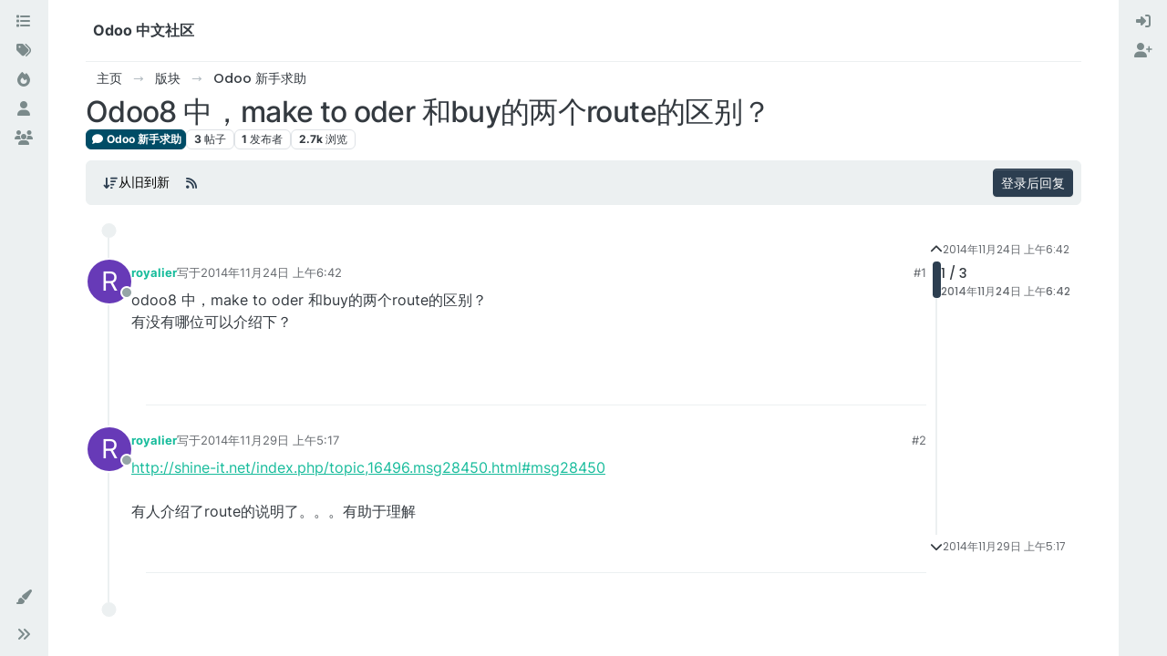

--- FILE ---
content_type: text/html; charset=utf-8
request_url: https://www.shine-it.net/topic/3416/odoo8-%E4%B8%AD-make-to-oder-%E5%92%8Cbuy%E7%9A%84%E4%B8%A4%E4%B8%AAroute%E7%9A%84%E5%8C%BA%E5%88%AB/1
body_size: 12504
content:
<!DOCTYPE html>
<html lang="zh-CN" data-dir="ltr" style="direction: ltr;">
<head>
<title>Odoo8 中，make to oder 和buy的两个route的区别？ | Odoo 中文社区</title>
<meta name="viewport" content="width&#x3D;device-width, initial-scale&#x3D;1.0" />
	<meta name="content-type" content="text/html; charset=UTF-8" />
	<meta name="apple-mobile-web-app-capable" content="yes" />
	<meta name="mobile-web-app-capable" content="yes" />
	<meta property="og:site_name" content="Odoo 中文社区" />
	<meta name="msapplication-badge" content="frequency=30; polling-uri=https://odoo.net.cn/sitemap.xml" />
	<meta name="theme-color" content="#ffffff" />
	<meta name="keywords" content="Odoo 中文,OpenERP 中文,Odoo,Odoo社区,Odoo中文社区,OpenERP,Odoo 中国,Odoo中国,Odoo培训,Odoo 二次开发,Odoo开发,Odoo教程" />
	<meta name="title" content="Odoo8 中，make to oder 和buy的两个route的区别？" />
	<meta property="og:title" content="Odoo8 中，make to oder 和buy的两个route的区别？" />
	<meta property="og:type" content="article" />
	<meta property="article:published_time" content="2014-11-24T06:42:05.000Z" />
	<meta property="article:modified_time" content="2014-11-29T05:17:28.000Z" />
	<meta property="article:section" content="Odoo 新手求助" />
	<meta name="description" content="odoo8 中，make to oder 和buy的两个route的区别？有没有哪位可以介绍下？" />
	<meta property="og:description" content="odoo8 中，make to oder 和buy的两个route的区别？有没有哪位可以介绍下？" />
	<meta property="og:image" content="https://odoo.net.cn/assets/images/logo@3x.png" />
	<meta property="og:image:url" content="https://odoo.net.cn/assets/images/logo@3x.png" />
	<meta property="og:image:width" content="963" />
	<meta property="og:image:height" content="225" />
	<meta property="og:url" content="https://odoo.net.cn/topic/3416/odoo8-%E4%B8%AD-make-to-oder-%E5%92%8Cbuy%E7%9A%84%E4%B8%A4%E4%B8%AAroute%E7%9A%84%E5%8C%BA%E5%88%AB/1" />
	
<link rel="stylesheet" type="text/css" href="/assets/client-flatly.css?v=7u2bf5a3bs3" />
<link rel="icon" type="image/x-icon" href="/assets/uploads/system/favicon.ico?v&#x3D;7u2bf5a3bs3" />
	<link rel="manifest" href="/manifest.webmanifest" crossorigin="use-credentials" />
	<link rel="search" type="application/opensearchdescription+xml" title="Odoo 中文社区" href="/osd.xml" />
	<link rel="apple-touch-icon" href="/assets/images/touch/512.png" />
	<link rel="icon" sizes="36x36" href="/assets/images/touch/36.png" />
	<link rel="icon" sizes="48x48" href="/assets/images/touch/48.png" />
	<link rel="icon" sizes="72x72" href="/assets/images/touch/72.png" />
	<link rel="icon" sizes="96x96" href="/assets/images/touch/96.png" />
	<link rel="icon" sizes="144x144" href="/assets/images/touch/144.png" />
	<link rel="icon" sizes="192x192" href="/assets/images/touch/192.png" />
	<link rel="icon" sizes="512x512" href="/assets/images/touch/512.png" />
	<link rel="prefetch" href="/assets/src/modules/composer.js?v&#x3D;7u2bf5a3bs3" />
	<link rel="prefetch" href="/assets/src/modules/composer/uploads.js?v&#x3D;7u2bf5a3bs3" />
	<link rel="prefetch" href="/assets/src/modules/composer/drafts.js?v&#x3D;7u2bf5a3bs3" />
	<link rel="prefetch" href="/assets/src/modules/composer/tags.js?v&#x3D;7u2bf5a3bs3" />
	<link rel="prefetch" href="/assets/src/modules/composer/categoryList.js?v&#x3D;7u2bf5a3bs3" />
	<link rel="prefetch" href="/assets/src/modules/composer/resize.js?v&#x3D;7u2bf5a3bs3" />
	<link rel="prefetch" href="/assets/src/modules/composer/autocomplete.js?v&#x3D;7u2bf5a3bs3" />
	<link rel="prefetch" href="/assets/templates/composer.tpl?v&#x3D;7u2bf5a3bs3" />
	<link rel="prefetch" href="/assets/language/zh-CN/topic.json?v&#x3D;7u2bf5a3bs3" />
	<link rel="prefetch" href="/assets/language/zh-CN/modules.json?v&#x3D;7u2bf5a3bs3" />
	<link rel="prefetch" href="/assets/language/zh-CN/tags.json?v&#x3D;7u2bf5a3bs3" />
	<link rel="stylesheet" href="https://odoo.net.cn/assets/plugins/nodebb-plugin-emoji/emoji/styles.css?v&#x3D;7u2bf5a3bs3" />
	<link rel="prefetch stylesheet" href="/assets/plugins/nodebb-plugin-markdown/styles/default.css" />
	<link rel="prefetch" href="/assets/language/zh-CN/markdown.json?v&#x3D;7u2bf5a3bs3" />
	<link rel="canonical" href="https://odoo.net.cn/topic/3416/odoo8-中-make-to-oder-和buy的两个route的区别" />
	<link rel="alternate" type="application/rss+xml" href="/topic/3416.rss" />
	<link rel="up" href="https://odoo.net.cn/category/6/odoo-新手求助" />
	<link rel="author" href="https://odoo.net.cn/user/royalier" />
	
<script type="6fd44f3e7b90aa40f8860149-text/javascript">
var config = JSON.parse('{"relative_path":"","upload_url":"/assets/uploads","asset_base_url":"/assets","assetBaseUrl":"/assets","siteTitle":"Odoo \u4E2D\u6587\u793E\u533A","browserTitle":"Odoo \u4E2D\u6587\u793E\u533A","titleLayout":"&#123;pageTitle&#125; | &#123;browserTitle&#125;","showSiteTitle":true,"maintenanceMode":false,"postQueue":0,"minimumTitleLength":3,"maximumTitleLength":255,"minimumPostLength":8,"maximumPostLength":32767,"minimumTagsPerTopic":0,"maximumTagsPerTopic":5,"minimumTagLength":3,"maximumTagLength":15,"undoTimeout":10000,"useOutgoingLinksPage":false,"allowGuestHandles":false,"allowTopicsThumbnail":false,"usePagination":false,"disableChat":false,"disableChatMessageEditing":false,"maximumChatMessageLength":9007199254740991,"socketioTransports":["polling","websocket"],"socketioOrigins":"http://shine-it.net:* http://www.shine-it.net:* http://new.shine-it.net:* http://odoo.net.cn:* http://www.odoo.net.cn:* http://odoocn.org:* http://www.odoocn.org:*","websocketAddress":"","maxReconnectionAttempts":5,"reconnectionDelay":1500,"topicsPerPage":20,"postsPerPage":20,"maximumFileSize":20480,"theme:id":"nodebb-theme-harmony","theme:src":"https://cdn.jsdelivr.net/npm/bootswatch@5.2.3/dist/flatly/bootstrap.min.css","defaultLang":"zh-CN","userLang":"zh-CN","loggedIn":false,"uid":-1,"cache-buster":"v=7u2bf5a3bs3","topicPostSort":"oldest_to_newest","categoryTopicSort":"recently_replied","csrf_token":false,"searchEnabled":true,"searchDefaultInQuick":"titles","bootswatchSkin":"flatly","composer:showHelpTab":true,"enablePostHistory":true,"timeagoCutoff":30,"timeagoCodes":["af","am","ar","az-short","az","be","bg","bs","ca","cs","cy","da","de-short","de","dv","el","en-short","en","es-short","es","et","eu","fa-short","fa","fi","fr-short","fr","gl","he","hr","hu","hy","id","is","it-short","it","ja","jv","ko","ky","lt","lv","mk","nl","no","pl","pt-br-short","pt-br","pt-short","pt","ro","rs","ru","rw","si","sk","sl","sq","sr","sv","th","tr-short","tr","uk","ur","uz","vi","zh-CN","zh-TW"],"cookies":{"enabled":false,"message":"[[global:cookies.message]]","dismiss":"[[global:cookies.accept]]","link":"[[global:cookies.learn-more]]","link_url":"https:&#x2F;&#x2F;www.cookiesandyou.com"},"thumbs":{"size":512},"emailPrompt":1,"useragent":{"isSafari":false},"fontawesome":{"pro":false,"styles":["solid","brands","regular"],"version":"6.6.0"},"acpLang":"undefined","topicSearchEnabled":false,"disableCustomUserSkins":false,"defaultBootswatchSkin":"flatly","theme":{"enableQuickReply":true,"enableBreadcrumbs":true,"centerHeaderElements":false,"mobileTopicTeasers":false,"stickyToolbar":true,"autohideBottombar":true,"openSidebars":false,"chatModals":false},"openDraftsOnPageLoad":false,"spam-be-gone":{},"composer-default":{},"emojiCustomFirst":false,"question-and-answer":{"defaultCid_6":"on","forceQuestions":"off","defaultCid_2":"off","defaultCid_3":"off","defaultCid_4":"off","defaultCid_5":"off","defaultCid_7":"off","defaultCid_8":"off","defaultCid_9":"off","defaultCid_10":"off","defaultCid_11":"off","defaultCid_12":"off","defaultCid_13":"off","defaultCid_14":"off","defaultCid_15":"off","defaultCid_16":"off","defaultCid_18":"off","defaultCid_19":"off","toggleLock":"on","onlyAdmins":"off","defaultCid_20":"off","defaultCid_21":"off","defaultCid_22":"off","defaultCid_23":"off"},"markdown":{"highlight":1,"highlightLinesLanguageList":"[\\"python,py,gyp\\"]","hljsLanguages":["common"],"theme":"default.css","defaultHighlightLanguage":"","externalMark":false}}');
var app = {
user: JSON.parse('{"uid":-1,"username":"游客","displayname":"游客","userslug":"","fullname":"游客","email":"","icon:text":"?","icon:bgColor":"#aaa","groupTitle":"","groupTitleArray":[],"status":"offline","reputation":0,"email:confirmed":false,"unreadData":{"":{},"new":{},"watched":{},"unreplied":{}},"isAdmin":false,"isGlobalMod":false,"isMod":false,"privileges":{"chat":false,"chat:privileged":false,"upload:post:image":false,"upload:post:file":false,"signature":false,"invite":false,"group:create":false,"search:content":false,"search:users":false,"search:tags":false,"view:users":true,"view:tags":true,"view:groups":true,"local:login":false,"ban":false,"mute":false,"view:users:info":false},"blocks":[],"timeagoCode":"zh-CN","offline":true,"lastRoomId":null,"isEmailConfirmSent":false}')
};
document.documentElement.style.setProperty('--panel-offset', `${localStorage.getItem('panelOffset') || 0}px`);
</script>


</head>
<body class="page-topic page-topic-3416 page-topic-odoo8-中-make-to-oder-和buy的两个route的区别 template-topic page-topic-category-6 page-topic-category-odoo-新手求助 parent-category-6 page-status-200 theme-harmony user-guest skin-flatly">
<a class="visually-hidden-focusable position-absolute top-0 start-0 p-3 m-3 bg-body" style="z-index: 1021;" href="#content">跳转至内容</a>
<div class="layout-container d-flex justify-content-between pb-4 pb-md-0">
<nav component="sidebar/left" class=" text-dark bg-light sidebar sidebar-left start-0 border-end vh-100 d-none d-lg-flex flex-column justify-content-between sticky-top">
<ul id="main-nav" class="list-unstyled d-flex flex-column w-100 gap-2 mt-2 overflow-y-auto">


<li class="nav-item mx-2 " title="版块">
<a class="nav-link navigation-link d-flex gap-2 justify-content-between align-items-center "  href="&#x2F;categories"  aria-label="版块">
<span class="d-flex gap-2 align-items-center text-nowrap truncate-open">
<span class="position-relative">

<i class="fa fa-fw fa-list" data-content=""></i>
<span component="navigation/count" class="visible-closed position-absolute top-0 start-100 translate-middle badge rounded-1 bg-primary hidden"></span>

</span>
<span class="nav-text small visible-open fw-semibold text-truncate">版块</span>
</span>
<span component="navigation/count" class="visible-open badge rounded-1 bg-primary hidden"></span>
</a>

</li>



<li class="nav-item mx-2 " title="标签">
<a class="nav-link navigation-link d-flex gap-2 justify-content-between align-items-center "  href="&#x2F;tags"  aria-label="标签">
<span class="d-flex gap-2 align-items-center text-nowrap truncate-open">
<span class="position-relative">

<i class="fa fa-fw fa-tags" data-content=""></i>
<span component="navigation/count" class="visible-closed position-absolute top-0 start-100 translate-middle badge rounded-1 bg-primary hidden"></span>

</span>
<span class="nav-text small visible-open fw-semibold text-truncate">标签</span>
</span>
<span component="navigation/count" class="visible-open badge rounded-1 bg-primary hidden"></span>
</a>

</li>



<li class="nav-item mx-2 " title="热门">
<a class="nav-link navigation-link d-flex gap-2 justify-content-between align-items-center "  href="&#x2F;popular"  aria-label="热门">
<span class="d-flex gap-2 align-items-center text-nowrap truncate-open">
<span class="position-relative">

<i class="fa fa-fw fa-fire" data-content=""></i>
<span component="navigation/count" class="visible-closed position-absolute top-0 start-100 translate-middle badge rounded-1 bg-primary hidden"></span>

</span>
<span class="nav-text small visible-open fw-semibold text-truncate">热门</span>
</span>
<span component="navigation/count" class="visible-open badge rounded-1 bg-primary hidden"></span>
</a>

</li>



<li class="nav-item mx-2 " title="用户">
<a class="nav-link navigation-link d-flex gap-2 justify-content-between align-items-center "  href="&#x2F;users"  aria-label="用户">
<span class="d-flex gap-2 align-items-center text-nowrap truncate-open">
<span class="position-relative">

<i class="fa fa-fw fa-user" data-content=""></i>
<span component="navigation/count" class="visible-closed position-absolute top-0 start-100 translate-middle badge rounded-1 bg-primary hidden"></span>

</span>
<span class="nav-text small visible-open fw-semibold text-truncate">用户</span>
</span>
<span component="navigation/count" class="visible-open badge rounded-1 bg-primary hidden"></span>
</a>

</li>



<li class="nav-item mx-2 " title="群组">
<a class="nav-link navigation-link d-flex gap-2 justify-content-between align-items-center "  href="&#x2F;groups"  aria-label="群组">
<span class="d-flex gap-2 align-items-center text-nowrap truncate-open">
<span class="position-relative">

<i class="fa fa-fw fa-group" data-content=""></i>
<span component="navigation/count" class="visible-closed position-absolute top-0 start-100 translate-middle badge rounded-1 bg-primary hidden"></span>

</span>
<span class="nav-text small visible-open fw-semibold text-truncate">群组</span>
</span>
<span component="navigation/count" class="visible-open badge rounded-1 bg-primary hidden"></span>
</a>

</li>


</ul>
<div class="sidebar-toggle-container align-self-start">

<div class="dropend m-2" component="skinSwitcher" title="皮肤">
<a data-bs-toggle="dropdown" href="#" role="button" class="nav-link position-relative" aria-haspopup="true" aria-expanded="false" aria-label="皮肤">
<span class="justify-content-between w-100">
<span class="d-flex gap-2 align-items-center text-nowrap truncate-open">
<span>
<i component="skinSwitcher/icon" class="fa fa-fw fa-paintbrush"></i>
</span>
<span class="nav-text small visible-open fw-semibold">皮肤</span>
</span>
</span>
</a>
<ul class="dropdown-menu p-1 text-sm overflow-auto p-1" role="menu">
<div class="d-flex">
<div>
<li class="dropdown-header">Light</li>
<div class="d-grid" style="grid-template-columns: 1fr 1fr;">

<li>
<a href="#" class="dropdown-item rounded-1" data-value="cerulean" role="menuitem">Cerulean <i class="fa fa-fw fa-check  invisible "></i></a>
</li>

<li>
<a href="#" class="dropdown-item rounded-1" data-value="cosmo" role="menuitem">Cosmo <i class="fa fa-fw fa-check  invisible "></i></a>
</li>

<li>
<a href="#" class="dropdown-item rounded-1" data-value="flatly" role="menuitem">Flatly <i class="fa fa-fw fa-check  invisible "></i></a>
</li>

<li>
<a href="#" class="dropdown-item rounded-1" data-value="journal" role="menuitem">Journal <i class="fa fa-fw fa-check  invisible "></i></a>
</li>

<li>
<a href="#" class="dropdown-item rounded-1" data-value="litera" role="menuitem">Litera <i class="fa fa-fw fa-check  invisible "></i></a>
</li>

<li>
<a href="#" class="dropdown-item rounded-1" data-value="lumen" role="menuitem">Lumen <i class="fa fa-fw fa-check  invisible "></i></a>
</li>

<li>
<a href="#" class="dropdown-item rounded-1" data-value="lux" role="menuitem">Lux <i class="fa fa-fw fa-check  invisible "></i></a>
</li>

<li>
<a href="#" class="dropdown-item rounded-1" data-value="materia" role="menuitem">Materia <i class="fa fa-fw fa-check  invisible "></i></a>
</li>

<li>
<a href="#" class="dropdown-item rounded-1" data-value="minty" role="menuitem">Minty <i class="fa fa-fw fa-check  invisible "></i></a>
</li>

<li>
<a href="#" class="dropdown-item rounded-1" data-value="morph" role="menuitem">Morph <i class="fa fa-fw fa-check  invisible "></i></a>
</li>

<li>
<a href="#" class="dropdown-item rounded-1" data-value="pulse" role="menuitem">Pulse <i class="fa fa-fw fa-check  invisible "></i></a>
</li>

<li>
<a href="#" class="dropdown-item rounded-1" data-value="sandstone" role="menuitem">Sandstone <i class="fa fa-fw fa-check  invisible "></i></a>
</li>

<li>
<a href="#" class="dropdown-item rounded-1" data-value="simplex" role="menuitem">Simplex <i class="fa fa-fw fa-check  invisible "></i></a>
</li>

<li>
<a href="#" class="dropdown-item rounded-1" data-value="sketchy" role="menuitem">Sketchy <i class="fa fa-fw fa-check  invisible "></i></a>
</li>

<li>
<a href="#" class="dropdown-item rounded-1" data-value="spacelab" role="menuitem">Spacelab <i class="fa fa-fw fa-check  invisible "></i></a>
</li>

<li>
<a href="#" class="dropdown-item rounded-1" data-value="united" role="menuitem">United <i class="fa fa-fw fa-check  invisible "></i></a>
</li>

<li>
<a href="#" class="dropdown-item rounded-1" data-value="yeti" role="menuitem">Yeti <i class="fa fa-fw fa-check  invisible "></i></a>
</li>

<li>
<a href="#" class="dropdown-item rounded-1" data-value="zephyr" role="menuitem">Zephyr <i class="fa fa-fw fa-check  invisible "></i></a>
</li>

</div>
</div>
<div>
<li class="dropdown-header">Dark</li>

<li>
<a href="#" class="dropdown-item rounded-1" data-value="cyborg" role="menuitem">Cyborg <i class="fa fa-fw fa-check  invisible "></i></a>
</li>

<li>
<a href="#" class="dropdown-item rounded-1" data-value="darkly" role="menuitem">Darkly <i class="fa fa-fw fa-check  invisible "></i></a>
</li>

<li>
<a href="#" class="dropdown-item rounded-1" data-value="quartz" role="menuitem">Quartz <i class="fa fa-fw fa-check  invisible "></i></a>
</li>

<li>
<a href="#" class="dropdown-item rounded-1" data-value="slate" role="menuitem">Slate <i class="fa fa-fw fa-check  invisible "></i></a>
</li>

<li>
<a href="#" class="dropdown-item rounded-1" data-value="solar" role="menuitem">Solar <i class="fa fa-fw fa-check  invisible "></i></a>
</li>

<li>
<a href="#" class="dropdown-item rounded-1" data-value="superhero" role="menuitem">Superhero <i class="fa fa-fw fa-check  invisible "></i></a>
</li>

<li>
<a href="#" class="dropdown-item rounded-1" data-value="vapor" role="menuitem">Vapor <i class="fa fa-fw fa-check  invisible "></i></a>
</li>

</div>
</div>
<hr class="my-1"/>
<div class="d-grid" style="grid-template-columns: 1fr 1fr;">

<li>
<a href="#" class="dropdown-item rounded-1" data-value="" role="menuitem">默认（Flatly） <i class="fa fa-fw fa-check "></i></a>
</li>

<li>
<a href="#" class="dropdown-item rounded-1" data-value="noskin" role="menuitem">不使用皮肤 <i class="fa fa-fw fa-check  invisible "></i></a>
</li>


</div>
</ul>
</div>

<div class="sidebar-toggle m-2 d-none d-lg-block">
<a href="#" role="button" component="sidebar/toggle" class="nav-link d-flex gap-2 align-items-center p-2 pointer w-100 text-nowrap" title="展开" aria-label="侧栏滚动">
<i class="fa fa-fw fa-angles-right"></i>
<i class="fa fa-fw fa-angles-left"></i>
<span class="nav-text visible-open fw-semibold small lh-1">折叠</span>
</a>
</div>
</div>
</nav>
<main id="panel" class="d-flex flex-column gap-3 flex-grow-1 mt-3" style="min-width: 0;">

<div class="container-lg px-md-4 brand-container">
<div class="col-12 d-flex border-bottom pb-3 ">
<div component="brand/wrapper" class="d-flex align-items-center gap-3 p-2 rounded-1 align-content-stretch ">


<a component="siteTitle" class="text-truncate align-self-stretch align-items-center d-flex" href="/">
<h1 class="fs-6 fw-bold text-body mb-0">Odoo 中文社区</h1>
</a>

</div>

</div>
</div>

<script type="6fd44f3e7b90aa40f8860149-text/javascript">
const headerEl = document.getElementById('header-menu');
if (headerEl) {
const rect = headerEl.getBoundingClientRect();
const offset = Math.max(0, rect.bottom);
document.documentElement.style.setProperty('--panel-offset', offset + `px`);
} else {
document.documentElement.style.setProperty('--panel-offset', `0px`);
}
</script>
<div class="container-lg px-md-4 d-flex flex-column gap-3 h-100 mb-5 mb-lg-0" id="content">
<noscript>
<div class="alert alert-danger">
<p>
Your browser does not seem to support JavaScript. As a result, your viewing experience will be diminished, and you have been placed in <strong>read-only mode</strong>.
</p>
<p>
Please download a browser that supports JavaScript, or enable it if it's disabled (i.e. NoScript).
</p>
</div>
</noscript>
<script type="application/ld+json">{
"@context": "https://schema.org",
"@type": "BreadcrumbList",
"itemListElement": [{
"@type": "ListItem",
"position": 1,
"name": "Odoo 中文社区",
"item": "https://odoo.net.cn"
}
,{
"@type": "ListItem",
"position": 2,
"name": "版块"
,"item": "https://odoo.net.cn/categories"
},{
"@type": "ListItem",
"position": 3,
"name": "Odoo 新手求助"
,"item": "https://odoo.net.cn/category/6/odoo-新手求助"
},{
"@type": "ListItem",
"position": 4,
"name": "Odoo8 中，make to oder 和buy的两个route的区别？"

}
]}</script>


<ol class="breadcrumb mb-0 " itemscope="itemscope" itemprop="breadcrumb" itemtype="http://schema.org/BreadcrumbList">

<li itemscope="itemscope" itemprop="itemListElement" itemtype="http://schema.org/ListItem" class="breadcrumb-item ">
<meta itemprop="position" content="1" />
<a href="https://odoo.net.cn" itemprop="item">
<span class="fw-semibold" itemprop="name">主页</span>
</a>
</li>

<li itemscope="itemscope" itemprop="itemListElement" itemtype="http://schema.org/ListItem" class="breadcrumb-item ">
<meta itemprop="position" content="2" />
<a href="https://odoo.net.cn/categories" itemprop="item">
<span class="fw-semibold" itemprop="name">版块</span>
</a>
</li>

<li itemscope="itemscope" itemprop="itemListElement" itemtype="http://schema.org/ListItem" class="breadcrumb-item ">
<meta itemprop="position" content="3" />
<a href="https://odoo.net.cn/category/6/odoo-新手求助" itemprop="item">
<span class="fw-semibold" itemprop="name">Odoo 新手求助</span>
</a>
</li>

<li component="breadcrumb/current" itemscope="itemscope" itemprop="itemListElement" itemtype="http://schema.org/ListItem" class="breadcrumb-item active">
<meta itemprop="position" content="4" />

<span class="fw-semibold" itemprop="name">Odoo8 中，make to oder 和buy的两个route的区别？</span>

</li>

</ol>



<div itemid="/topic/3416/odoo8-%E4%B8%AD-make-to-oder-%E5%92%8Cbuy%E7%9A%84%E4%B8%A4%E4%B8%AAroute%E7%9A%84%E5%8C%BA%E5%88%AB/1" itemscope itemtype="https://schema.org/DiscussionForumPosting">
<meta itemprop="headline" content="Odoo8 中，make to oder 和buy的两个route的区别？">
<meta itemprop="text" content="Odoo8 中，make to oder 和buy的两个route的区别？">
<meta itemprop="url" content="/topic/3416/odoo8-%E4%B8%AD-make-to-oder-%E5%92%8Cbuy%E7%9A%84%E4%B8%A4%E4%B8%AAroute%E7%9A%84%E5%8C%BA%E5%88%AB/1">
<meta itemprop="datePublished" content="2014-11-24T06:42:05.000Z">
<meta itemprop="dateModified" content="2014-11-29T05:17:28.000Z">
<div itemprop="author" itemscope itemtype="https://schema.org/Person">
<meta itemprop="name" content="royalier">
<meta itemprop="url" content="/user/royalier">
</div>
<div class="d-flex flex-column gap-3">
<div class="d-flex flex-wrap">
<div class="d-flex flex-column gap-3 flex-grow-1">
<h1 component="post/header" class="tracking-tight fw-semibold fs-3 mb-0 text-break ">
<span class="topic-title" component="topic/title">Odoo8 中，make to oder 和buy的两个route的区别？</span>
</h1>
<div class="topic-info d-flex gap-2 align-items-center flex-wrap ">
<span component="topic/labels" class="d-flex gap-2 hidden">
<span component="topic/scheduled" class="badge badge border border-gray-300 text-body hidden">
<i class="fa fa-clock-o"></i> 已定时
</span>
<span component="topic/pinned" class="badge badge border border-gray-300 text-body hidden">
<i class="fa fa-thumb-tack"></i> 已固定
</span>
<span component="topic/locked" class="badge badge border border-gray-300 text-body hidden">
<i class="fa fa-lock"></i> 已锁定
</span>
<a component="topic/moved" href="/category/" class="badge badge border border-gray-300 text-body text-decoration-none hidden">
<i class="fa fa-arrow-circle-right"></i> 已移动
</a>

</span>
<a href="/category/6/odoo-新手求助" class="badge px-1 text-truncate text-decoration-none border" style="color: #FFFFFF;background-color: #004c66;border-color: #004c66!important; max-width: 70vw;">
			<i class="fa fa-fw fa-comment"></i>
			Odoo 新手求助
		</a>
<div data-tid="3416" component="topic/tags" class="lh-1 tags tag-list d-flex flex-wrap hidden-xs hidden-empty gap-2"></div>
<div class="d-flex hidden-xs gap-2"><span class="badge text-body border border-gray-300 stats text-xs">
<i class="fa-regular fa-fw fa-message visible-xs-inline" title="帖子"></i>
<span component="topic/post-count" title="3" class="fw-bold">3</span>
<span class="hidden-xs text-lowercase fw-normal">帖子</span>
</span>
<span class="badge text-body border border-gray-300 stats text-xs">
<i class="fa fa-fw fa-user visible-xs-inline" title="发布者"></i>
<span title="1" class="fw-bold">1</span>
<span class="hidden-xs text-lowercase fw-normal">发布者</span>
</span>
<span class="badge text-body border border-gray-300 stats text-xs">
<i class="fa fa-fw fa-eye visible-xs-inline" title="浏览"></i>
<span class="fw-bold" title="2741">2.7k</span>
<span class="hidden-xs text-lowercase fw-normal">浏览</span>
</span></div>
</div>
</div>
<div class="d-flex gap-2 justify-content-end align-items-center mt-2 hidden-empty" component="topic/thumb/list"></div>
</div>
<div class="row mb-4 mb-lg-0">
<div class="topic col-lg-12">
<div class="sticky-tools">
<nav class="d-flex flex-nowrap my-2 p-0 border-0 rounded topic-main-buttons">
<div class="d-flex flex-row p-2 text-bg-light border rounded w-100 align-items-center">
<div class="d-flex me-auto mb-0 gap-2 align-items-center flex-wrap">


<div class="btn-group bottom-sheet" component="thread/sort">
<button class="btn btn-ghost btn-sm ff-secondary d-flex gap-2 align-items-center dropdown-toggle" data-bs-toggle="dropdown" aria-haspopup="true" aria-expanded="false" aria-label="帖子分类选项，1%">
<i class="fa fa-fw fa-arrow-down-wide-short text-primary"></i>
<span class="d-none d-md-inline fw-semibold">从旧到新</span>
</button>
<ul class="dropdown-menu p-1 text-sm" role="menu">
<li>
<a class="dropdown-item rounded-1 d-flex align-items-center gap-2" href="#" class="oldest_to_newest" data-sort="oldest_to_newest" role="menuitem">
<span class="flex-grow-1">从旧到新</span>
<i class="flex-shrink-0 fa fa-fw text-secondary"></i>
</a>
</li>
<li>
<a class="dropdown-item rounded-1 d-flex align-items-center gap-2" href="#" class="newest_to_oldest" data-sort="newest_to_oldest" role="menuitem">
<span class="flex-grow-1">从新到旧</span>
<i class="flex-shrink-0 fa fa-fw text-secondary"></i>
</a>
</li>
<li>
<a class="dropdown-item rounded-1 d-flex align-items-center gap-2" href="#" class="most_votes" data-sort="most_votes" role="menuitem">
<span class="flex-grow-1">最多赞同</span>
<i class="flex-shrink-0 fa fa-fw text-secondary"></i>
</a>
</li>
</ul>
</div>


<a class="btn btn-ghost btn-sm d-none d-lg-flex align-items-center align-self-stretch" target="_blank" href="/topic/3416.rss" title="RSS 订阅"><i class="fa fa-rss text-primary"></i></a>


</div>



<a component="topic/reply/guest" href="/login" class="d-flex align-items-center fw-semibold btn btn-sm btn-primary">登录后回复</a>


</div>
</nav>
</div>



<div component="topic/deleted/message" class="alert alert-warning mt-3 hidden d-flex justify-content-between flex-wrap">
<span>此主题已被删除。只有拥有主题管理权限的用户可以查看。</span>
<span>

</span>
</div>

<div class="d-flex gap-0 gap-lg-5">
<div class="posts-container" style="min-width: 0;">
<ul component="topic" class="posts timeline list-unstyled mt-sm-2 p-0 py-3" style="min-width: 0;" data-tid="3416" data-cid="6">

<li component="post" class="pt-4   topic-owner-post" data-index="0" data-pid="3416" data-uid="5587" data-timestamp="1416811325000" data-username="royalier" data-userslug="royalier" itemprop="comment" itemtype="http://schema.org/Comment" itemscope>
<a component="post/anchor" data-index="0" id="1"></a>
<meta itemprop="datePublished" content="2014-11-24T06:42:05.000Z">


<div class="d-flex align-items-start gap-3">
<div class="bg-body d-none d-sm-block rounded-circle" style="outline: 2px solid var(--bs-body-bg);">
<a class="d-inline-block position-relative text-decoration-none" href="/user/royalier" aria-label="用户头像royalier">
<span title="royalier" data-uid="5587" class="avatar  avatar-rounded" component="user/picture" style="--avatar-size: 48px; background-color: #673ab7">R</span>
<span component="user/status" class="position-absolute translate-middle-y border border-white border-2 rounded-circle status offline"><span class="visually-hidden">离线</span></span>
</a>
</div>
<div class="post-container d-flex flex-grow-1 flex-column w-100" style="min-width:0;">
<div class="d-flex align-items-center gap-1 flex-wrap w-100 post-header mt-1" itemprop="author" itemscope itemtype="https://schema.org/Person">
<meta itemprop="name" content="royalier">
<meta itemprop="url" content="/user/royalier">
<div class="bg-body d-sm-none">
<a class="d-inline-block position-relative text-decoration-none" href="/user/royalier">
<span title="royalier" data-uid="5587" class="avatar  avatar-rounded" component="user/picture" style="--avatar-size: 20px; background-color: #673ab7">R</span>
<span component="user/status" class="position-absolute translate-middle-y border border-white border-2 rounded-circle status offline"><span class="visually-hidden">离线</span></span>
</a>
</div>
<a class="fw-bold text-nowrap" href="/user/royalier" data-username="royalier" data-uid="5587">royalier</a>


<div class="d-flex gap-1 align-items-center">
<span class="text-muted">写于<a href="/post/3416" class="timeago text-muted" title="2014-11-24T06:42:05.000Z"></a></span>
<i component="post/edit-indicator" class="fa fa-edit text-muted edit-icon hidden" title="编辑 Invalid Date"></i>
<span data-editor="" component="post/editor" class="visually-hidden">最后由  编辑 <span class="timeago" title="Invalid Date"></span></span>
</div>

<div class="d-flex align-items-center gap-1 flex-grow-1 justify-content-end">
<span class="bookmarked opacity-0 text-primary"><i class="fa fa-bookmark-o"></i></span>
<a href="/post/3416" class="post-index text-muted d-none d-md-inline">#1</a>
</div>
</div>
<div class="content mt-2 text-break" component="post/content" itemprop="text">
<p dir="auto">odoo8 中，make to oder 和buy的两个route的区别？<br />有没有哪位可以介绍下？<br /><br /></p>

</div>
</div>
</div>
<div component="post/footer" class="post-footer border-bottom pb-2">

<div class="d-flex">

<a component="post/reply-count" data-target-component="post/replies/container" href="#" class="d-flex gap-2 align-items-center mt-2 btn btn-ghost ff-secondary border rounded-1 p-1 text-muted text-decoration-none text-xs hidden">
<span component="post/reply-count/avatars" class="d-flex gap-1 ">


</span>
<span class="ms-2 replies-count fw-semibold" component="post/reply-count/text" data-replies="0">1 条回复</span>
<span class="ms-2 replies-last hidden-xs fw-semibold">最后回复 <span class="timeago" title=""></span></span>
<i class="fa fa-fw fa-chevron-down" component="post/replies/open"></i>
</a>

</div>
<div component="post/replies/container" class="my-2 col-11 border rounded-1 p-3 hidden-empty"></div>
<div component="post/actions" class="d-flex justify-content-end gap-1 post-tools">
<!-- This partial intentionally left blank; overwritten by nodebb-plugin-reactions -->
<a component="post/reply" href="#" class="btn btn-ghost btn-sm hidden" title="回复"><i class="fa fa-fw fa-reply text-primary"></i></a>
<a component="post/quote" href="#" class="btn btn-ghost btn-sm hidden" title="引用"><i class="fa fa-fw fa-quote-right text-primary"></i></a>

<div class="d-flex votes align-items-center">
<a component="post/upvote" href="#" class="btn btn-ghost btn-sm" title="顶贴">
<i class="fa fa-fw fa-chevron-up text-primary"></i>
</a>
<meta itemprop="upvoteCount" content="0">
<meta itemprop="downvoteCount" content="0">
<a href="#" class="px-2 mx-1 btn btn-ghost btn-sm" component="post/vote-count" data-votes="0" title="投票人">0</a>

<a component="post/downvote" href="#" class="btn btn-ghost btn-sm" title="踩帖">
<i class="fa fa-fw fa-chevron-down text-primary"></i>
</a>

</div>

<span component="post/tools" class="dropdown bottom-sheet hidden">
<a class="btn btn-ghost btn-sm ff-secondary dropdown-toggle" href="#" data-bs-toggle="dropdown" aria-haspopup="true" aria-expanded="false" aria-label="帖子工具"><i class="fa fa-fw fa-ellipsis-v text-primary"></i></a>
<ul class="dropdown-menu dropdown-menu-end p-1 text-sm" role="menu"></ul>
</span>
</div>
</div>

</li>




<li component="post" class="pt-4   topic-owner-post" data-index="1" data-pid="19303" data-uid="5587" data-timestamp="1417238248000" data-username="royalier" data-userslug="royalier" itemprop="comment" itemtype="http://schema.org/Comment" itemscope>
<a component="post/anchor" data-index="1" id="2"></a>
<meta itemprop="datePublished" content="2014-11-29T05:17:28.000Z">


<div class="d-flex align-items-start gap-3">
<div class="bg-body d-none d-sm-block rounded-circle" style="outline: 2px solid var(--bs-body-bg);">
<a class="d-inline-block position-relative text-decoration-none" href="/user/royalier" aria-label="用户头像royalier">
<span title="royalier" data-uid="5587" class="avatar  avatar-rounded" component="user/picture" style="--avatar-size: 48px; background-color: #673ab7">R</span>
<span component="user/status" class="position-absolute translate-middle-y border border-white border-2 rounded-circle status offline"><span class="visually-hidden">离线</span></span>
</a>
</div>
<div class="post-container d-flex flex-grow-1 flex-column w-100" style="min-width:0;">
<div class="d-flex align-items-center gap-1 flex-wrap w-100 post-header mt-1" itemprop="author" itemscope itemtype="https://schema.org/Person">
<meta itemprop="name" content="royalier">
<meta itemprop="url" content="/user/royalier">
<div class="bg-body d-sm-none">
<a class="d-inline-block position-relative text-decoration-none" href="/user/royalier">
<span title="royalier" data-uid="5587" class="avatar  avatar-rounded" component="user/picture" style="--avatar-size: 20px; background-color: #673ab7">R</span>
<span component="user/status" class="position-absolute translate-middle-y border border-white border-2 rounded-circle status offline"><span class="visually-hidden">离线</span></span>
</a>
</div>
<a class="fw-bold text-nowrap" href="/user/royalier" data-username="royalier" data-uid="5587">royalier</a>


<div class="d-flex gap-1 align-items-center">
<span class="text-muted">写于<a href="/post/19303" class="timeago text-muted" title="2014-11-29T05:17:28.000Z"></a></span>
<i component="post/edit-indicator" class="fa fa-edit text-muted edit-icon hidden" title="编辑 Invalid Date"></i>
<span data-editor="" component="post/editor" class="visually-hidden">最后由  编辑 <span class="timeago" title="Invalid Date"></span></span>
</div>

<div class="d-flex align-items-center gap-1 flex-grow-1 justify-content-end">
<span class="bookmarked opacity-0 text-primary"><i class="fa fa-bookmark-o"></i></span>
<a href="/post/19303" class="post-index text-muted d-none d-md-inline">#2</a>
</div>
</div>
<div class="content mt-2 text-break" component="post/content" itemprop="text">
<p dir="auto"><a href="http://shine-it.net/index.php/topic,16496.msg28450.html#msg28450" rel="nofollow ugc">http://shine-it.net/index.php/topic,16496.msg28450.html#msg28450</a><br /><br />有人介绍了route的说明了。。。有助于理解</p>

</div>
</div>
</div>
<div component="post/footer" class="post-footer border-bottom pb-2">

<div class="d-flex">

<a component="post/reply-count" data-target-component="post/replies/container" href="#" class="d-flex gap-2 align-items-center mt-2 btn btn-ghost ff-secondary border rounded-1 p-1 text-muted text-decoration-none text-xs hidden">
<span component="post/reply-count/avatars" class="d-flex gap-1 ">


</span>
<span class="ms-2 replies-count fw-semibold" component="post/reply-count/text" data-replies="0">1 条回复</span>
<span class="ms-2 replies-last hidden-xs fw-semibold">最后回复 <span class="timeago" title=""></span></span>
<i class="fa fa-fw fa-chevron-down" component="post/replies/open"></i>
</a>

</div>
<div component="post/replies/container" class="my-2 col-11 border rounded-1 p-3 hidden-empty"></div>
<div component="post/actions" class="d-flex justify-content-end gap-1 post-tools">
<!-- This partial intentionally left blank; overwritten by nodebb-plugin-reactions -->
<a component="post/reply" href="#" class="btn btn-ghost btn-sm hidden" title="回复"><i class="fa fa-fw fa-reply text-primary"></i></a>
<a component="post/quote" href="#" class="btn btn-ghost btn-sm hidden" title="引用"><i class="fa fa-fw fa-quote-right text-primary"></i></a>

<div class="d-flex votes align-items-center">
<a component="post/upvote" href="#" class="btn btn-ghost btn-sm" title="顶贴">
<i class="fa fa-fw fa-chevron-up text-primary"></i>
</a>
<meta itemprop="upvoteCount" content="0">
<meta itemprop="downvoteCount" content="0">
<a href="#" class="px-2 mx-1 btn btn-ghost btn-sm" component="post/vote-count" data-votes="0" title="投票人">0</a>

<a component="post/downvote" href="#" class="btn btn-ghost btn-sm" title="踩帖">
<i class="fa fa-fw fa-chevron-down text-primary"></i>
</a>

</div>

<span component="post/tools" class="dropdown bottom-sheet hidden">
<a class="btn btn-ghost btn-sm ff-secondary dropdown-toggle" href="#" data-bs-toggle="dropdown" aria-haspopup="true" aria-expanded="false" aria-label="帖子工具"><i class="fa fa-fw fa-ellipsis-v text-primary"></i></a>
<ul class="dropdown-menu dropdown-menu-end p-1 text-sm" role="menu"></ul>
</span>
</div>
</div>

</li>




</ul>




</div>
<div class="pagination-block d-none d-lg-block flex-grow-1 mb-4">
<div class="d-flex justify-content-end sticky-top mt-4" style="top:6rem;z-index:1;">
<div class="ps-1 ps-md-0 d-inline-block">
<div class="scroller-content d-flex gap-2 flex-column align-items-start">
<button class="pagetop btn btn-ghost btn-sm ff-secondary d-inline-flex border-0 align-items-center gap-2" style="padding: 4px;"><i class="fa fa-chevron-up"></i> <span class="timeago text-xs text-muted text-nowrap" title="2014-11-24T06:42:05.000Z"></span></button>
<div class="scroller-container position-relative">
<div class="scroller-thumb d-flex gap-2 text-nowrap position-relative" style="height: 40px;">
<div class="scroller-thumb-icon bg-primary rounded d-inline-block" style="width:9px; height: 40px;"></div>
<div>
<p class="small thumb-text d-none d-md-inline-block ff-secondary fw-semibold user-select-none mb-0"></p>
<p class="meta thumb-timestamp timeago text-xs text-muted ff-secondary fw-semibold mb-0 user-select-none"></p>
</div>
</div>
<div class="unread d-inline-block position-absolute bottom-0">
<div class="meta small position-absolute top-50 translate-middle-y text-nowrap fw-semibold ms-2">
<a class="text-decoration-none" href="/topic/3416/odoo8-%E4%B8%AD-make-to-oder-%E5%92%8Cbuy%E7%9A%84%E4%B8%A4%E4%B8%AAroute%E7%9A%84%E5%8C%BA%E5%88%AB/1" tabindex="-1" aria-disabled="true" aria-label="未读帖子链接"></a>
</div>
</div>
</div>
<button class="pagebottom btn btn-ghost btn-sm ff-secondary d-inline-flex border-0 align-items-center gap-2" style="padding: 4px;"><i class="fa fa-chevron-down"></i> <span class="timeago text-xs text-muted text-nowrap" title="2014-11-29T05:17:28.000Z"></span></button>
</div>
</div>
</div>
</div>
</div>

</div>
<div data-widget-area="sidebar" class="col-lg-3 col-sm-12 hidden">

</div>
</div>
</div>
</div>
<div data-widget-area="footer">

</div>

<noscript>
<nav component="pagination" class="pagination-container mt-3 hidden" aria-label="分页">
<ul class="pagination pagination-sm gap-1 hidden-xs hidden-sm justify-content-center">
<li class="page-item previous  disabled">
<a class="page-link rounded fw-secondary px-3" href="?" data-page="1" aria-label="前一页"><i class="fa fa-chevron-left"></i> </a>
</li>

<li class="page-item next  disabled">
<a class="page-link rounded fw-secondary px-3" href="?" data-page="1" aria-label="后一页"> <i class="fa fa-chevron-right"></i></a>
</li>
</ul>

</nav>
</noscript>
<script id="ajaxify-data" type="application/json">{"tid":3416,"uid":5587,"cid":6,"mainPid":3416,"title":"Odoo8 中，make to oder 和buy的两个route的区别？","slug":"3416/odoo8-中-make-to-oder-和buy的两个route的区别","timestamp":1416811325000,"lastposttime":1417238248000,"postcount":3,"viewcount":2741,"_imported_tid":16729,"_imported_uid":6612,"_imported_cid":6,"_imported_slug":"","_imported_locked":0,"_imported_path":"","_imported_title":"Odoo8 中，make to oder 和buy的两个route的区别？","_imported_content":"odoo8 中，make to oder 和buy的两个route的区别？<br />有没有哪位可以介绍下？<br /><br />","_imported_guest":"","_imported_ip":"","_imported_user_slug":"","_imported_user_path":"","_imported_category_path":"","_imported_category_slug":"","teaserPid":"19303","upvotes":0,"downvotes":0,"postercount":1,"deleted":0,"locked":0,"pinned":0,"pinExpiry":0,"deleterUid":0,"titleRaw":"Odoo8 中，make to oder 和buy的两个route的区别？","timestampISO":"2014-11-24T06:42:05.000Z","scheduled":false,"lastposttimeISO":"2014-11-29T05:17:28.000Z","pinExpiryISO":"","votes":0,"tags":[],"thumbs":[],"posts":[{"pid":3416,"uid":5587,"tid":3416,"content":"<p dir=\"auto\">odoo8 中，make to oder 和buy的两个route的区别？<br />有没有哪位可以介绍下？<br /><br /><\/p>\n","timestamp":1416811325000,"votes":0,"deleted":0,"upvotes":0,"downvotes":0,"deleterUid":0,"edited":0,"replies":{"hasMore":false,"hasSingleImmediateReply":false,"users":[],"text":"[[topic:one-reply-to-this-post]]","count":0},"bookmarks":0,"timestampISO":"2014-11-24T06:42:05.000Z","editedISO":"","index":0,"user":{"uid":5587,"username":"royalier","userslug":"royalier","reputation":0,"postcount":22,"topiccount":3,"picture":null,"signature":"","banned":false,"banned:expire":0,"status":"offline","lastonline":1482674789534,"groupTitle":null,"mutedUntil":0,"displayname":"royalier","groupTitleArray":[],"icon:bgColor":"#673ab7","icon:text":"R","lastonlineISO":"2016-12-25T14:06:29.534Z","muted":false,"banned_until":0,"banned_until_readable":"Not Banned","selectedGroups":[],"custom_profile_info":[]},"editor":null,"bookmarked":false,"upvoted":false,"downvoted":false,"selfPost":false,"events":[],"topicOwnerPost":true,"display_edit_tools":false,"display_delete_tools":false,"display_moderator_tools":false,"display_move_tools":false,"display_post_menu":0},{"pid":19303,"uid":5587,"tid":3416,"content":"<p dir=\"auto\"><a href=\"http://shine-it.net/index.php/topic,16496.msg28450.html#msg28450\" rel=\"nofollow ugc\">http://shine-it.net/index.php/topic,16496.msg28450.html#msg28450<\/a><br /><br />有人介绍了route的说明了。。。有助于理解<\/p>\n","timestamp":1417238248000,"votes":0,"_imported_pid":29452,"_imported_uid":6612,"_imported_tid":16729,"_imported_content":"http://shine-it.net/index.php/topic,16496.msg28450.html#msg28450<br /><br />有人介绍了route的说明了。。。有助于理解","_imported_cid":6,"_imported_ip":"","_imported_guest":"","_imported_toPid":"","_imported_user_slug":"","_imported_user_path":"","_imported_topic_slug":"","_imported_topic_path":"","_imported_category_path":"","_imported_category_slug":"","_imported_path":"","deleted":0,"upvotes":0,"downvotes":0,"deleterUid":0,"edited":0,"replies":{"hasMore":false,"hasSingleImmediateReply":false,"users":[],"text":"[[topic:one-reply-to-this-post]]","count":0},"bookmarks":0,"timestampISO":"2014-11-29T05:17:28.000Z","editedISO":"","index":1,"user":{"uid":5587,"username":"royalier","userslug":"royalier","reputation":0,"postcount":22,"topiccount":3,"picture":null,"signature":"","banned":false,"banned:expire":0,"status":"offline","lastonline":1482674789534,"groupTitle":null,"mutedUntil":0,"displayname":"royalier","groupTitleArray":[],"icon:bgColor":"#673ab7","icon:text":"R","lastonlineISO":"2016-12-25T14:06:29.534Z","muted":false,"banned_until":0,"banned_until_readable":"Not Banned","selectedGroups":[],"custom_profile_info":[]},"editor":null,"bookmarked":false,"upvoted":false,"downvoted":false,"selfPost":false,"events":[],"topicOwnerPost":true,"display_edit_tools":false,"display_delete_tools":false,"display_moderator_tools":false,"display_move_tools":false,"display_post_menu":0}],"events":[],"category":{"cid":6,"name":"Odoo 新手求助","description":"No decsciption available","icon":"fa-comment","bgColor":"#004c66","color":"#FFFFFF","slug":"6/odoo-新手求助","parentCid":0,"topic_count":2442,"post_count":10617,"disabled":0,"order":6,"link":"","numRecentReplies":1,"class":"col-md-3 col-xs-6","imageClass":"cover","_imported_cid":6,"_imported_path":"","_imported_name":"Odoo 新手求助","_imported_slug":"","_imported_parentCid":"","_imported_disabled":0,"_imported_description":"No decsciption available","subCategoriesPerPage":10,"minTags":0,"maxTags":5,"postQueue":0,"isSection":0,"totalPostCount":10617,"totalTopicCount":2442,"descriptionParsed":"No decsciption available"},"tagWhitelist":[],"minTags":0,"maxTags":5,"thread_tools":[{"class":"toggleQuestionStatus","title":"[[qanda:thread.tool.as_question]]","icon":"fa-question-circle"}],"isFollowing":false,"isNotFollowing":true,"isIgnoring":false,"bookmark":null,"postSharing":[],"deleter":null,"merger":null,"forker":null,"related":[],"unreplied":false,"icons":[],"privileges":{"topics:reply":false,"topics:read":true,"topics:schedule":false,"topics:tag":false,"topics:delete":false,"posts:edit":false,"posts:history":false,"posts:upvote":false,"posts:downvote":false,"posts:delete":false,"posts:view_deleted":false,"read":true,"purge":false,"view_thread_tools":false,"editable":false,"deletable":false,"view_deleted":false,"view_scheduled":false,"isAdminOrMod":false,"disabled":0,"tid":"3416","uid":-1},"topicStaleDays":60,"reputation:disabled":0,"downvote:disabled":0,"upvoteVisibility":"privileged","downvoteVisibility":"privileged","feeds:disableRSS":0,"signatures:hideDuplicates":0,"bookmarkThreshold":5,"necroThreshold":7,"postEditDuration":0,"postDeleteDuration":0,"scrollToMyPost":true,"updateUrlWithPostIndex":true,"allowMultipleBadges":true,"privateUploads":false,"showPostPreviewsOnHover":true,"sortOptionLabel":"[[topic:oldest-to-newest]]","rssFeedUrl":"/topic/3416.rss","postIndex":1,"breadcrumbs":[{"text":"[[global:home]]","url":"https://odoo.net.cn"},{"text":"[[global:header.categories]]","url":"https://odoo.net.cn/categories"},{"text":"Odoo 新手求助","url":"https://odoo.net.cn/category/6/odoo-新手求助","cid":6},{"text":"Odoo8 中，make to oder 和buy的两个route的区别？"}],"author":{"username":"royalier","userslug":"royalier","uid":5587,"displayname":"royalier"},"pagination":{"prev":{"page":1,"active":false},"next":{"page":1,"active":false},"first":{"page":1,"active":true},"last":{"page":1,"active":true},"rel":[],"pages":[],"currentPage":1,"pageCount":1},"loggedIn":false,"loggedInUser":{"uid":-1,"username":"[[global:guest]]","picture":"","icon:text":"?","icon:bgColor":"#aaa"},"relative_path":"","template":{"name":"topic","topic":true},"url":"/topic/3416/odoo8-%E4%B8%AD-make-to-oder-%E5%92%8Cbuy%E7%9A%84%E4%B8%A4%E4%B8%AAroute%E7%9A%84%E5%8C%BA%E5%88%AB/1","bodyClass":"page-topic page-topic-3416 page-topic-odoo8-中-make-to-oder-和buy的两个route的区别 template-topic page-topic-category-6 page-topic-category-odoo-新手求助 parent-category-6 page-status-200 theme-harmony user-guest","_header":{"tags":{"meta":[{"name":"viewport","content":"width&#x3D;device-width, initial-scale&#x3D;1.0"},{"name":"content-type","content":"text/html; charset=UTF-8","noEscape":true},{"name":"apple-mobile-web-app-capable","content":"yes"},{"name":"mobile-web-app-capable","content":"yes"},{"property":"og:site_name","content":"Odoo 中文社区"},{"name":"msapplication-badge","content":"frequency=30; polling-uri=https://odoo.net.cn/sitemap.xml","noEscape":true},{"name":"theme-color","content":"#ffffff"},{"name":"keywords","content":"Odoo 中文,OpenERP 中文,Odoo,Odoo社区,Odoo中文社区,OpenERP,Odoo 中国,Odoo中国,Odoo培训,Odoo 二次开发,Odoo开发,Odoo教程"},{"name":"title","content":"Odoo8 中，make to oder 和buy的两个route的区别？"},{"property":"og:title","content":"Odoo8 中，make to oder 和buy的两个route的区别？"},{"property":"og:type","content":"article"},{"property":"article:published_time","content":"2014-11-24T06:42:05.000Z"},{"property":"article:modified_time","content":"2014-11-29T05:17:28.000Z"},{"property":"article:section","content":"Odoo 新手求助"},{"name":"description","content":"odoo8 中，make to oder 和buy的两个route的区别？有没有哪位可以介绍下？"},{"property":"og:description","content":"odoo8 中，make to oder 和buy的两个route的区别？有没有哪位可以介绍下？"},{"property":"og:image","content":"https://odoo.net.cn/assets/images/logo@3x.png","noEscape":true},{"property":"og:image:url","content":"https://odoo.net.cn/assets/images/logo@3x.png","noEscape":true},{"property":"og:image:width","content":"963"},{"property":"og:image:height","content":"225"},{"content":"https://odoo.net.cn/topic/3416/odoo8-%E4%B8%AD-make-to-oder-%E5%92%8Cbuy%E7%9A%84%E4%B8%A4%E4%B8%AAroute%E7%9A%84%E5%8C%BA%E5%88%AB/1","property":"og:url"}],"link":[{"rel":"icon","type":"image/x-icon","href":"/assets/uploads/system/favicon.ico?v&#x3D;7u2bf5a3bs3"},{"rel":"manifest","href":"/manifest.webmanifest","crossorigin":"use-credentials"},{"rel":"search","type":"application/opensearchdescription+xml","title":"Odoo 中文社区","href":"/osd.xml"},{"rel":"apple-touch-icon","href":"/assets/images/touch/512.png"},{"rel":"icon","sizes":"36x36","href":"/assets/images/touch/36.png"},{"rel":"icon","sizes":"48x48","href":"/assets/images/touch/48.png"},{"rel":"icon","sizes":"72x72","href":"/assets/images/touch/72.png"},{"rel":"icon","sizes":"96x96","href":"/assets/images/touch/96.png"},{"rel":"icon","sizes":"144x144","href":"/assets/images/touch/144.png"},{"rel":"icon","sizes":"192x192","href":"/assets/images/touch/192.png"},{"rel":"icon","sizes":"512x512","href":"/assets/images/touch/512.png"},{"rel":"prefetch","href":"/assets/src/modules/composer.js?v&#x3D;7u2bf5a3bs3"},{"rel":"prefetch","href":"/assets/src/modules/composer/uploads.js?v&#x3D;7u2bf5a3bs3"},{"rel":"prefetch","href":"/assets/src/modules/composer/drafts.js?v&#x3D;7u2bf5a3bs3"},{"rel":"prefetch","href":"/assets/src/modules/composer/tags.js?v&#x3D;7u2bf5a3bs3"},{"rel":"prefetch","href":"/assets/src/modules/composer/categoryList.js?v&#x3D;7u2bf5a3bs3"},{"rel":"prefetch","href":"/assets/src/modules/composer/resize.js?v&#x3D;7u2bf5a3bs3"},{"rel":"prefetch","href":"/assets/src/modules/composer/autocomplete.js?v&#x3D;7u2bf5a3bs3"},{"rel":"prefetch","href":"/assets/templates/composer.tpl?v&#x3D;7u2bf5a3bs3"},{"rel":"prefetch","href":"/assets/language/zh-CN/topic.json?v&#x3D;7u2bf5a3bs3"},{"rel":"prefetch","href":"/assets/language/zh-CN/modules.json?v&#x3D;7u2bf5a3bs3"},{"rel":"prefetch","href":"/assets/language/zh-CN/tags.json?v&#x3D;7u2bf5a3bs3"},{"rel":"stylesheet","href":"https://odoo.net.cn/assets/plugins/nodebb-plugin-emoji/emoji/styles.css?v&#x3D;7u2bf5a3bs3"},{"rel":"prefetch stylesheet","type":"","href":"/assets/plugins/nodebb-plugin-markdown/styles/default.css"},{"rel":"prefetch","href":"/assets/language/zh-CN/markdown.json?v&#x3D;7u2bf5a3bs3"},{"rel":"canonical","href":"https://odoo.net.cn/topic/3416/odoo8-中-make-to-oder-和buy的两个route的区别","noEscape":true},{"rel":"alternate","type":"application/rss+xml","href":"/topic/3416.rss"},{"rel":"up","href":"https://odoo.net.cn/category/6/odoo-新手求助"},{"rel":"author","href":"https://odoo.net.cn/user/royalier"}]}},"widgets":{}}</script></div><!-- /.container#content -->
</main>
<nav component="sidebar/right" class=" text-dark bg-light sidebar sidebar-right end-0 border-start vh-100 d-none d-lg-flex flex-column sticky-top">

<ul id="logged-out-menu" class="list-unstyled d-flex flex-column w-100 gap-2 mt-2" role="menu">
<li class="nav-item mx-2 order-last order-md-first" title="登录" role="menuitem">
<a class="nav-link" href="/login" aria-label="登录">
<span class="d-flex gap-2 align-items-center text-nowrap truncate-open">
<span class="position-relative">
<i class="fa fa-fw fa-sign-in"></i>
</span>
<span class="nav-text small visible-open fw-semibold">登录</span>
</span>
</a>
</li>
<hr class="my-2 mx-2 visible-open">

<li class="nav-item mx-2" title="注册" role="menuitem">
<span class="text-xs visible-open">没有帐号？</span>
<a class="nav-link" href="/register" aria-label="注册">
<span class="d-flex gap-2 align-items-center text-nowrap truncate-open">
<span class="position-relative">
<i class="fa fa-fw fa-user-plus"></i>
</span>
<span class="nav-text small visible-open fw-semibold">注册</span>
</span>
</a>
</li>
<hr class="my-2 mx-2 visible-open">



<li component="sidebar/search" class="visible-open nav-item mx-2 search">
<div class="d-flex gap-2 py-1 px-2 align-items-center" title="登录或注册以进行搜索。">
<i class="fa fa-fw fa-search"></i>
<span class="nav-text visible-open text-xs">登录或注册以进行搜索。</span>
</div>
</li>


</ul>

<div class="visible-open small text-secondary mt-auto" data-widget-area="sidebar-footer">

</div>
</nav>
</div>
<div component="bottombar" class="bottombar d-flex flex-column d-lg-none fixed-bottom ff-secondary gap-1 align-items-center" style="bottom: 0px;">
<div class="d-flex w-100">
<div class="pagination-block text-bg-light m-2 rounded-1 border border-gray-300 w-100" style="height:30px;">
<div class="position-relative">
<div class="progress-bar rounded-1 bg-info d-block position-absolute" style="height:28px;"></div>
</div>
<div class="wrapper dropup-center d-flex align-items-center justify-content-between w-100 h-100" style="padding: 5px 0px;">
<div class="d-flex">
<div class="lh-1 px-2">
<i class="fa fa-angles-left pointer fa-fw pagetop fs-5" style="z-index: 1;"></i>
</div>

</div>
<a href="#" class="text-reset dropdown-toggle d-inline-block px-3 text-decoration-none" data-bs-toggle="dropdown" aria-haspopup="true" aria-expanded="false">
<span class="d-inline-flex gap-2 align-items-center pagination-text position-relative fw-bold"></span>
</a>
<div class="d-flex">

<div class="lh-1 px-2">
<i class="fa fa-angles-right pointer fa-fw pagebottom fs-5" style="z-index: 1;"></i>
</div>
</div>
<ul class="dropdown-menu p-0" role="menu" style="width: 100%;">
<li class="p-3">
<div class="row">
<div class="col-8 post-content overflow-hidden mb-3" style="height: 350px;"></div>
<div class="col-4 ps-0 text-end">
<div class="scroller-content">
<span class="pointer pagetop">第一个帖子 <i class="fa fa-angle-double-up"></i></span>
<div class="scroller-container border-gray-200" style="height: 300px;">
<div class="scroller-thumb position-relative text-nowrap" style="height: 40px;">
<span class="thumb-text text-sm fw-bold user-select-none position-relative pe-2" style="top: -15px;"></span>
<div class="rounded-2 scroller-thumb-icon bg-primary d-inline-block position-relative" style="width: 9px; height:40px;"></div>
</div>
</div>
<span class="pointer pagebottom">最后一个帖子 <i class="fa fa-angle-double-down"></i></span>
</div>
</div>
</div>
<div class="row">
<div class="col-6">
<button id="myNextPostBtn" class="btn btn-outline-secondary form-control text-truncate" disabled>转到我的下一个帖子</button>
</div>
<div class="col-6">
<input type="number" class="form-control" id="indexInput" placeholder="跳转到帖子">
</div>
</div>
</li>
</ul>
</div>
</div>
</div>
<div class="bottombar-nav p-2 text-dark bg-light d-flex justify-content-between align-items-center w-100">
<div class="bottombar-nav-left d-flex gap-3 align-items-center">
<div>
<a href="#" role="button" class="nav-link d-flex justify-content-between align-items-center position-relative" data-bs-toggle="dropdown" aria-haspopup="true" aria-expanded="false">
<span class="position-relative">
<i class="fa fa-fw fa-lg fa-bars"></i>
<span component="unread/count" data-unread-url="/unread" class="position-absolute top-0 start-100 translate-middle badge rounded-1 bg-primary hidden">0</span>
</span>
</a>
<ul class="navigation-dropdown dropdown-menu" role="menu">


<li class="nav-item " title="版块">
<a class="nav-link navigation-link px-3 py-2 "  href="&#x2F;categories" >
<span class="d-inline-flex justify-content-between align-items-center w-100">
<span class="text-nowrap">

<i class="fa fa-fw fa-list" data-content=""></i>

<span class="nav-text px-2 fw-semibold">版块</span>
</span>
<span component="navigation/count" class="badge rounded-1 bg-primary hidden"></span>
</span>
</a>

</li>



<li class="nav-item " title="标签">
<a class="nav-link navigation-link px-3 py-2 "  href="&#x2F;tags" >
<span class="d-inline-flex justify-content-between align-items-center w-100">
<span class="text-nowrap">

<i class="fa fa-fw fa-tags" data-content=""></i>

<span class="nav-text px-2 fw-semibold">标签</span>
</span>
<span component="navigation/count" class="badge rounded-1 bg-primary hidden"></span>
</span>
</a>

</li>



<li class="nav-item " title="热门">
<a class="nav-link navigation-link px-3 py-2 "  href="&#x2F;popular" >
<span class="d-inline-flex justify-content-between align-items-center w-100">
<span class="text-nowrap">

<i class="fa fa-fw fa-fire" data-content=""></i>

<span class="nav-text px-2 fw-semibold">热门</span>
</span>
<span component="navigation/count" class="badge rounded-1 bg-primary hidden"></span>
</span>
</a>

</li>



<li class="nav-item " title="用户">
<a class="nav-link navigation-link px-3 py-2 "  href="&#x2F;users" >
<span class="d-inline-flex justify-content-between align-items-center w-100">
<span class="text-nowrap">

<i class="fa fa-fw fa-user" data-content=""></i>

<span class="nav-text px-2 fw-semibold">用户</span>
</span>
<span component="navigation/count" class="badge rounded-1 bg-primary hidden"></span>
</span>
</a>

</li>



<li class="nav-item " title="群组">
<a class="nav-link navigation-link px-3 py-2 "  href="&#x2F;groups" >
<span class="d-inline-flex justify-content-between align-items-center w-100">
<span class="text-nowrap">

<i class="fa fa-fw fa-group" data-content=""></i>

<span class="nav-text px-2 fw-semibold">群组</span>
</span>
<span component="navigation/count" class="badge rounded-1 bg-primary hidden"></span>
</span>
</a>

</li>


</ul>
</div>
</div>
<div class="bottombar-nav-right d-flex gap-3 align-items-center">
<div>

<ul id="logged-out-menu" class="list-unstyled d-flex w-100 gap-3 mb-0 logged-out-menu">


<li class="nav-item mx-2" title="注册">
<a class="nav-link" href="/register">
<i class="fa fa-fw fa-user-plus"></i>
</a>
</li>

<li class="nav-item mx-2" title="登录">
<a class="nav-link" href="/login">
<i class="fa fa-fw fa-sign-in"></i>
</a>
</li>
</ul>

</div>
</div>
</div>
</div>

<script defer src="/assets/nodebb.min.js?v=7u2bf5a3bs3" type="6fd44f3e7b90aa40f8860149-text/javascript"></script>

<script type="6fd44f3e7b90aa40f8860149-text/javascript">
if (document.readyState === 'loading') {
document.addEventListener('DOMContentLoaded', prepareFooter);
} else {
prepareFooter();
}
function prepareFooter() {

$(document).ready(function () {
app.coldLoad();
});
}
</script>
<script src="/cdn-cgi/scripts/7d0fa10a/cloudflare-static/rocket-loader.min.js" data-cf-settings="6fd44f3e7b90aa40f8860149-|49" defer></script><script defer src="https://static.cloudflareinsights.com/beacon.min.js/vcd15cbe7772f49c399c6a5babf22c1241717689176015" integrity="sha512-ZpsOmlRQV6y907TI0dKBHq9Md29nnaEIPlkf84rnaERnq6zvWvPUqr2ft8M1aS28oN72PdrCzSjY4U6VaAw1EQ==" data-cf-beacon='{"version":"2024.11.0","token":"6f350f6c9fb742eea3dc86a096742b8a","r":1,"server_timing":{"name":{"cfCacheStatus":true,"cfEdge":true,"cfExtPri":true,"cfL4":true,"cfOrigin":true,"cfSpeedBrain":true},"location_startswith":null}}' crossorigin="anonymous"></script>
</body>
</html>

--- FILE ---
content_type: application/javascript; charset=UTF-8
request_url: https://www.shine-it.net/assets/timeago/jquery-timeago-zh-CN.9c37f9c9faaf230606a2.min.js
body_size: -586
content:
(self.webpackChunknodebb=self.webpackChunknodebb||[]).push([[87482],{95529:(s,u,r)=>{var e,_,n;(function(o){_=[r(74692)],e=o,n=typeof e=="function"?e.apply(u,_):e,n!==void 0&&(s.exports=n)})(function(o){o.timeago.settings.strings={prefixAgo:null,prefixFromNow:null,suffixAgo:"\u4E4B\u524D",suffixFromNow:"\u4E4B\u540E",seconds:"\u4E0D\u52301\u5206\u949F",minute:"\u5927\u7EA61\u5206\u949F",minutes:"%d\u5206\u949F",hour:"\u5927\u7EA61\u5C0F\u65F6",hours:"\u5927\u7EA6%d\u5C0F\u65F6",day:"1\u5929",days:"%d\u5929",month:"\u5927\u7EA61\u4E2A\u6708",months:"%d\u6708",year:"\u5927\u7EA61\u5E74",years:"%d\u5E74",numbers:[],wordSeparator:""}})}}]);


--- FILE ---
content_type: application/javascript; charset=UTF-8
request_url: https://www.shine-it.net/assets/449.0f0d28b709bb61b59eb9.min.js
body_size: 4333
content:
(self.webpackChunknodebb=self.webpackChunknodebb||[]).push([[449,6232,18732,33069],{449:(p,h,f)=>{p.exports=f(91943)},89596:(p,h,f)=>{p.exports=f(62590)},99594:(p,h,f)=>{p.exports=f(57904)},14063:(p,h,f)=>{"use strict";p=f.nmd(p);var m,E;m=[f(17459),f(91749)],E=function(F,a){const t={};let n=!1;t.init=function(){if(t.taskbar=$('[component="taskbar"]'),t.tasklist=t.taskbar.find("ul"),!t.taskbar.length||!t.tasklist.length){n=!0;return}t.taskbar.on("click","li",async function(){const i=$(this),e=i.attr("data-module"),o=i.attr("data-uuid"),r=await app.require(e);return i.hasClass("active")?r.minimize(o):(c(),r.load(o),t.toggleNew(o,!1),t.tasklist.removeClass("active"),i.addClass("active")),!1}),$(window).on("action:app.loggedOut",function(){t.closeAll()})},t.close=async function(i,e){if(n)return;if(t.tasklist.find('[data-module="'+p+'"][data-uuid="'+e+'"]').length){const r=await app.require(i);r&&typeof r.close=="function"&&r.close(e)}},t.closeAll=function(i){if(n)return;let e="[data-uuid]";i&&(e='[data-module="'+i+'"]'+e),t.tasklist.find(e).each(function(o,r){t.close(i||r.getAttribute("data-module"),r.getAttribute("data-uuid"))})},t.discard=function(i,e){if(n)return;t.tasklist.find('[data-module="'+i+'"][data-uuid="'+e+'"]').remove(),l()},t.push=function(i,e,o,r){if(r=r||function(){},n)return r();const s=t.tasklist.find('li[data-uuid="'+e+'"]'),u={module:i,uuid:e,options:o,element:s};a.fire("filter:taskbar.push",u),!s.length&&u.module?g(u,r):r(s)},t.get=function(i){return n?[]:$('[data-module="'+i+'"]').map(function(o,r){return $(r).data()})},t.minimize=function(i,e){if(n)return;t.tasklist.find('[data-module="'+i+'"][data-uuid="'+e+'"]').toggleClass("active",!1)},t.toggleNew=function(i,e,o){if(n)return;t.tasklist.find('[data-uuid="'+i+'"]').toggleClass("new",e),o||a.fire("action:taskbar.toggleNew",i)},t.updateActive=function(i){if(n)return;const e=t.tasklist.find("li");e.removeClass("active"),e.filter('[data-uuid="'+i+'"]').addClass("active"),$("[data-uuid]:not([data-module])").toggleClass("modal-unfocused",!0),$('[data-uuid="'+i+'"]:not([data-module])').toggleClass("modal-unfocused",!1)},t.isActive=function(i){return n?!1:t.tasklist.find('li[data-uuid="'+i+'"]').hasClass("active")};function l(){if(n)return;t.tasklist.find("li").length>0?t.taskbar.attr("data-active","1"):t.taskbar.removeAttr("data-active")}function c(){n||t.tasklist.find(".active").removeClass("active")}function g(i,e){if(n)return e();F.translate(i.options.title,function(o){const r=$("<div></div>").text(o||"NodeBB Task").html(),s=$("<li></li>").addClass(i.options.className).html('<a href="#"'+(i.options.image?` style="background-image: url('`+i.options.image.replace(/&#x2F;/g,"/")+`'); background-size: cover;"`:"")+">"+(i.options.icon?'<i class="fa '+i.options.icon+'"></i> ':"")+'<span aria-label="'+r+'" component="taskbar/title">'+r+"</span></a>").attr({title:r,"data-module":i.module,"data-uuid":i.uuid}).addClass(i.options.state!==void 0?i.options.state:"active");(!i.options.state||i.options.state==="active")&&c(),t.tasklist.append(s),l(),i.element=s,s.data(i),a.fire("action:taskbar.pushed",i),e(s)})}const k=function(i,e,o){switch(e){case"title":i.find('[component="taskbar/title"]').text(o);break;case"icon":i.find("i").attr("class","fa fa-"+o);break;case"image":i.find("a").css("background-image",o?'url("'+o.replace(/&#x2F;/g,"/")+'")':"");break;case"background-color":i.find("a").css("background-color",o);break;case"color":i.find("a").css("color",o);break}};return t.update=function(i,e,o){if(n)return;const r=t.tasklist.find('[data-module="'+i+'"][data-uuid="'+e+'"]');if(!r.length)return;const s=r.data();Object.keys(o).forEach(function(u){s[u]=o[u],k(r,u,o[u])}),r.data(s)},t}.apply(h,m),E!==void 0&&(p.exports=E)},91943:(p,h,f)=>{"use strict";var m,E;m=[f(89596),f(99594),f(36159),f(51916)],E=function(F,a,t,n){var l={},c={picture:function(){var e=this;e.find("#files").attr("accept","image/*").click()},upload:function(){var e=this;e.find("#files").attr("accept","").click()},thumbs:function(){l.exitFullscreen();var e=this;Promise.all([f.e(20056),f.e(40559),f.e(5785),f.e(74566)]).then(function(){var o=[f(71431)];(function(r){const s=e.get(0).getAttribute("data-uuid"),u=r.posts[s];(u.action==="topics.post"||u.action==="posts.edit"&&u.isMain)&&t.modal.open({id:s,pid:u.pid}).then(()=>{e.trigger("thumb.uploaded"),r.updateThumbCount(s,e)})}).apply(null,o)}).catch(f.oe)},tags:function(){var e=this;e.find(".tags-container").toggleClass("hidden")},zen:function(){var e=this;$(window).one("resize",function(){function o(){n.isFullscreen||(app.toggleNavbar(!0),$("html").removeClass("zen-mode"),a.reposition(e),$(window).off("resize",o))}n.isFullscreen&&(app.toggleNavbar(!1),$("html").addClass("zen-mode"),e.find(".write").focus(),$(window).on("resize",o),$(window).one("action:composer.topics.post action:composer.posts.reply action:composer.posts.edit action:composer.discard",n.exit))}),n.toggle(e.get(0)),$(window).trigger("action:composer.fullscreen",{postContainer:e})}},g=[];l.exitFullscreen=function(){n.isEnabled&&n.isFullscreen&&n.exit()},l.addComposerButtons=function(){const e=$(".formatting-bar"),o=e.find(".formatting-group #fileForm");g.forEach(s=>{let u="";Array.isArray(s.dropdownItems)&&s.dropdownItems.length?u=i(s):u=`
					<li title="${s.title||""}">
						<button data-format="${s.name}" class="btn btn-sm btn-link text-reset position-relative" aria-label="${s.title||""}">
							<i class="${s.iconClass}"></i>
							${k(s)}
						</button>
					</li>
				`,o.before(u)}),e.find(".formatting-group>li").tooltip({container:"#content",animation:!1,trigger:"manual"}).on("mouseenter",function(s){const u=$(s.target);u.hasClass("dropdown-menu")||!!u.parents(".dropdown-menu").length||$(this).tooltip("show")}).on("click mouseleave",function(){$(this).tooltip("hide")})};function k(e){let o="";return e.badge&&(o='<span class="px-1 position-absolute top-0 start-100 translate-middle badge rounded text-bg-info"></span>'),o}function i(e){const o=e.dropdownItems.map(function(r){return`
				<li>
					<a href="#" data-format="${r.name}" class="dropdown-item rounded-1 position-relative" role="menuitem">
						<i class="${r.iconClass} text-secondary"></i> ${r.text}
						${k(r)}
					</a>
				</li>
			`});return`
			<li class="dropdown bottom-sheet" tab-index="-1" title="${e.title}">
				<button class="btn btn-sm btn-link text-reset" data-bs-toggle="dropdown" aria-haspopup="true" aria-expanded="false" aria-label="${e.title}">
					<i class="${e.iconClass}"></i>
				</button>
				<ul class="dropdown-menu p-1" role="menu">
				${o}
				</ul>
			</li>
		`}return l.addButton=function(e,o,r,s){s=s||e.replace("fa fa-",""),c[s]=o,g.push({name:s,iconClass:e,title:r})},l.addDropdown=function(e){g.push({iconClass:e.iconClass,title:e.title,dropdownItems:e.dropdownItems}),e.dropdownItems.forEach(o=>{o.name&&o.onClick&&(c[o.name]=o.onClick)})},l.getDispatchTable=function(){return c},l.addButtonDispatch=function(e,o){c[e]=o},l.addHandler=function(e){e.on("click",".formatting-bar [data-format]",function(o){var r=$(this).attr("data-format"),s=$(this).parents('[component="composer"]').find("textarea")[0];c.hasOwnProperty(r)&&(c[r].call(e,s,s.selectionStart,s.selectionEnd,o),F.render(e))})},l}.apply(h,m),E!==void 0&&(p.exports=E)},62590:(p,h,f)=>{"use strict";var m,E;m=[f(91749)],E=function(F){var a={};return a.render=function(t,n){if(n=n||function(){},!t.find(".preview-container").is(":visible"))return n();var l=t.find("textarea");socket.emit("plugins.composer.renderPreview",l.val(),function(c,g){c||(g=$("<div>"+g+"</div>"),g.find("img:not(.not-responsive)").addClass("img-fluid"),t.find(".preview").html(g),F.fire("action:composer.preview",{postContainer:t,preview:g}),n())})},a.matchScroll=function(t){if(t.find(".preview-container").is(":visible")){var n=t.find("textarea"),l=t.find(".preview");if(n.length&&l.length){var c=n[0].scrollHeight-n.height();if(c===0)return;var g=n.scrollTop()/c;l.scrollTop(Math.max(l[0].scrollHeight-l.height(),0)*g)}}},a.handleToggler=function(t){const n=t.get(0);a.env=utils.findBootstrapEnvironment();const l=["xs","sm"].includes(a.env),c=n.querySelector('.formatting-bar [data-action="preview"]'),g=c.querySelector(".show-text"),k=c.querySelector(".hide-text"),i=localStorage.getItem("composer:previewToggled"),e=config["composer-default"].hidePreviewOnOpen==="on";let o=!l&&(i===null&&!e||i==="true");const r=n.querySelector(".preview-container"),s=n.querySelector(".write-container");if(!c)return;function u(v){l?(r.classList.toggle("hide",!1),s.classList.toggle("maximized",!1),r.classList.toggle("d-none",!v),r.classList.toggle("d-flex",v),r.classList.toggle("w-100",v),s.classList.toggle("d-flex",!v),s.classList.toggle("d-none",v),s.classList.toggle("w-100",!v)):(r.classList.toggle("hide",!v),s.classList.toggle("w-50",v),s.classList.toggle("w-100",!v),localStorage.setItem("composer:previewToggled",v)),g.classList.toggle("hide",v),k.classList.toggle("hide",!v),v&&a.render(t),a.matchScroll(t)}a.toggle=u,c.addEventListener("click",v=>{v.button===0&&(o=!o,u(o))}),u(o)},a}.apply(h,m),E!==void 0&&(p.exports=E)},57904:(p,h,f)=>{"use strict";var m,E;m=[f(14063)],E=function(F){var a={},t=0,n=.3,l=.05,c=768,g=$("body"),k=$(window),i=$('[component="navbar"]');const e=document.getElementById("content");var o=i[0];function r(){return localStorage.getItem("composer:resizeRatio")||.5}function s(d){localStorage.setItem("composer:resizeRatio",Math.min(d,1))}function u(){var d;o?d=o.getBoundingClientRect():d={bottom:0};var b=Math.max(d.bottom,0),w={top:0,left:0,right:window.innerWidth,bottom:window.innerHeight};return w.width=w.right,w.height=w.bottom,w.boundedTop=b,w.boundedHeight=w.bottom-b,w}function v(d,b){var w=u(),z=d[0],D=window.getComputedStyle(z),P=parseInt(D.getPropertyValue("min-height"),10),M=Math.max(P/window.innerHeight,n);if(w.width>=c){const I=(w.height-w.boundedHeight)/w.height;b=Math.min(Math.max(b,M+I),1);var y=b*w.boundedHeight/w.height;z.style.top=((1-y)*100).toString()+"%";var S=z.getBoundingClientRect();e.style.paddingBottom=(S.bottom-S.top).toString()+"px"}else z.style.top=0,e.style.paddingBottom=0;d.ratio=b,F.updateActive(d.attr("data-uuid"))}var R=v,T=window.requestAnimationFrame||window.webkitRequestAnimationFrame||window.mozRequestAnimationFrame;return T&&(R=function(d,b){T(function(){v(d,b),setTimeout(function(){k.trigger("action:composer.resize"),d.trigger("action:composer.resize")},0)})}),a.reposition=function(d){var b=r();b>=1-l&&(b=1,d.addClass("maximized")),R(d,b)},a.maximize=function(d,b){b?R(d,1):a.reposition(d)},a.handleResize=function(d){var b=0,w=0,z=0,D=d.find(".resizer"),P=D[0];function M(x){var B=P.getBoundingClientRect(),A=(B.top+B.bottom)/2;b=(A-x.clientY)/2,w=x.clientY,k.on("mousemove",y),k.on("mouseup",S),g.on("touchmove",I)}function y(x){var B=x.clientY-b,A=u(),C=(A.height-B)/A.boundedHeight;R(d,C)}function S(x){x.preventDefault(),z=x.clientY,d.find("textarea").focus(),k.off("mousemove",y),k.off("mouseup",S),g.off("touchmove",I);var B=z-b,A=u(),C=(A.height-B)/A.boundedHeight;z-w===0&&d.hasClass("maximized")?(d.removeClass("maximized"),C=!t||t>=1-l?.5:t,R(d,C)):z-w===0||C>=1-l?(R(d,1),d.addClass("maximized"),t=C):d.removeClass("maximized"),s(C)}function I(x){x.preventDefault(),y(x.touches[0])}D.on("mousedown",function(x){x.button===0&&(x.preventDefault(),M(x))}).on("touchstart",function(x){x.preventDefault(),M(x.touches[0])}).on("touchend",S)},a}.apply(h,m),E!==void 0&&(p.exports=E)},51916:p=>{/*!
* screenfull
* v5.2.0 - 2021-11-03
* (c) Sindre Sorhus; MIT License
*/(function(){"use strict";var h=typeof window<"u"&&typeof window.document<"u"?window.document:{},f=p.exports,m=function(){for(var a,t=[["requestFullscreen","exitFullscreen","fullscreenElement","fullscreenEnabled","fullscreenchange","fullscreenerror"],["webkitRequestFullscreen","webkitExitFullscreen","webkitFullscreenElement","webkitFullscreenEnabled","webkitfullscreenchange","webkitfullscreenerror"],["webkitRequestFullScreen","webkitCancelFullScreen","webkitCurrentFullScreenElement","webkitCancelFullScreen","webkitfullscreenchange","webkitfullscreenerror"],["mozRequestFullScreen","mozCancelFullScreen","mozFullScreenElement","mozFullScreenEnabled","mozfullscreenchange","mozfullscreenerror"],["msRequestFullscreen","msExitFullscreen","msFullscreenElement","msFullscreenEnabled","MSFullscreenChange","MSFullscreenError"]],n=0,l=t.length,c={};n<l;n++)if(a=t[n],a&&a[1]in h){for(n=0;n<a.length;n++)c[t[0][n]]=a[n];return c}return!1}(),E={change:m.fullscreenchange,error:m.fullscreenerror},F={request:function(a,t){return new Promise(function(n,l){var c=function(){this.off("change",c),n()}.bind(this);this.on("change",c),a=a||h.documentElement;var g=a[m.requestFullscreen](t);g instanceof Promise&&g.then(c).catch(l)}.bind(this))},exit:function(){return new Promise(function(a,t){if(!this.isFullscreen){a();return}var n=function(){this.off("change",n),a()}.bind(this);this.on("change",n);var l=h[m.exitFullscreen]();l instanceof Promise&&l.then(n).catch(t)}.bind(this))},toggle:function(a,t){return this.isFullscreen?this.exit():this.request(a,t)},onchange:function(a){this.on("change",a)},onerror:function(a){this.on("error",a)},on:function(a,t){var n=E[a];n&&h.addEventListener(n,t,!1)},off:function(a,t){var n=E[a];n&&h.removeEventListener(n,t,!1)},raw:m};if(!m){f?p.exports={isEnabled:!1}:window.screenfull={isEnabled:!1};return}Object.defineProperties(F,{isFullscreen:{get:function(){return!!h[m.fullscreenElement]}},element:{enumerable:!0,get:function(){return h[m.fullscreenElement]}},isEnabled:{enumerable:!0,get:function(){return!!h[m.fullscreenEnabled]}}}),f?p.exports=F:window.screenfull=F})()}}]);


--- FILE ---
content_type: application/javascript; charset=UTF-8
request_url: https://www.shine-it.net/assets/modules/navigator.18428fee4aa03ac32a2e.min.js
body_size: 4012
content:
"use strict";(self.webpackChunknodebb=self.webpackChunknodebb||[]).push([[65928,87549,87212],{25967:(E,A,T)=>{var P,w;P=[T(40027)],w=function(g){const d={};return d.init=function(){$("body").on("click",'[component="pagination/select-page"]',function(){return g.prompt("[[global:enter-page-number]]",function(i){d.loadPage(i)}),!1})},d.loadPage=function(i,I){if(I=I||function(){},i=parseInt(i,10),!utils.isNumber(i)||i<1||i>ajaxify.data.pagination.pageCount)return;const _=utils.params();_.page=i;const Y=window.location.pathname+"?"+$.param(_);ajaxify.go(Y,I)},d.nextPage=function(i){d.loadPage(ajaxify.data.pagination.currentPage+1,i)},d.previousPage=function(i){d.loadPage(ajaxify.data.pagination.currentPage-1,i)},d}.apply(A,P),w!==void 0&&(E.exports=w)},96352:(E,A,T)=>{var P,w;P=[T(25967),T(52473),T(91749),T(29930),T(17459),T(68636)],w=function(g,d,i,I,_,Y){const o={};let l=0,x=0,M=0,K,S,O,B,R,C=!1,k=!0,H="";o.scrollActive=!1;let c=$(".pagination-block"),F=c.find(".pagination-text"),tt=c.find("meter"),ot=c.find(".progress-bar"),W=c.find(".unread"),v;$(window).on("action:ajaxify.start",function(){$(window).off("keydown",J)}),o.init=function(t,e,a,n,p){l=0,o.selector=t,o.callback=p,o.toTop=a||function(){},o.toBottom=n||function(){},c=$(".pagination-block"),F=c.find(".pagination-text"),tt=c.find("meter"),ot=c.find(".progress-bar"),W=c.find(".unread"),v=$(".scroller-thumb"),H=utils.findBootstrapEnvironment(),$(window).off("scroll",o.delayedUpdate).on("scroll",o.delayedUpdate),c.find(".dropdown-menu").off("click").on("click",function(r){r.stopPropagation()}),c.off("shown.bs.dropdown",".wrapper").on("shown.bs.dropdown",".wrapper",function(){const r=$(this);setTimeout(async function(){["lg","xl","xxl"].includes(utils.findBootstrapEnvironment())&&r.find("input").trigger("focus"),await socket.emit("topics.getPostCountInTopic",ajaxify.data.tid)>0&&c.find("#myNextPostBtn").removeAttr("disabled")},100)}),c.find(".pageup").off("click").on("click",o.scrollUp),c.find(".pagedown").off("click").on("click",o.scrollDown),c.find(".pagetop").off("click").on("click",o.toTop),c.find(".pagebottom").off("click").on("click",o.toBottom),c.find(".pageprev").off("click").on("click",g.previousPage),c.find(".pagenext").off("click").on("click",g.nextPage),c.find("#myNextPostBtn").off("click").on("click",at),c.find("input").on("keydown",function(r){if(r.which===13){const h=$(this);if(!utils.isNumber(h.val())){h.val("");return}const b=parseInt(h.val(),10),f=D(b);h.val(""),c.find(".dopdown-menu.show").removeClass("show"),ajaxify.go(f)}}),ajaxify.data.template.topic&&(st(),M=ajaxify.data.postcount,nt(ajaxify.data.postIndex)),ct(),o.setCount(e),o.update()};let X=0;async function at(){async function t(e){return await socket.emit("topics.getMyNextPostIndex",{tid:ajaxify.data.tid,index:Math.max(1,e),sort:config.topicPostSort})}if(ajaxify.data.template.topic){let e=await t(l);X===e&&(e=await t(e)),e&&l!==e+1?(X=e,$(window).one("action:ajaxify.end",function(){c.find(".dropdown-menu").is(":hidden")&&c.find(".dropdown-toggle").dropdown("toggle")}),o.scrollToIndex(e,!0,0)):(I.alert({message:"[[topic:no-more-next-post]]",type:"info"}),X=1)}}function N(t,e){const a=t.parent(),n=a.offset(),r=t.find(".scroller-thumb-icon").height();return e<n.top?e=n.top:e>n.top+a.height()-r&&(e=n.top+a.height()-r),e}function L(t){!v||!v.length||!v.is(":visible")||(v.each((e,a)=>{const n=$(a);if(n.is(":hidden"))return;const p=n.parent(),r=p.offset(),b=n.find(".scroller-thumb-icon").height(),f=(p.height()-b)/(ajaxify.data.postcount-1),s={top:N(n,r.top+(t-1)*f),left:n.offset().left};n.offset(s),V(n,t),et(n,t)}),nt(t),G(t))}function V(t,e){H==="xs"||H==="sm"||H==="md"?t.find(".thumb-text").text(`${e}/${ajaxify.data.postcount}`):t.find(".thumb-text").translateText(`[[topic:navigator.index, ${e}, ${ajaxify.data.postcount}]]`)}async function et(t,e){const a=t.find(".thumb-timestamp");if(a.length){const n=ajaxify.data.posts.find(r=>parseInt(r.index,10)===Math.max(0,parseInt(e,10)-1)),p=n?n.timestamp:await it(e);a.attr("title",utils.toISOString(p)).timeago()}}async function it(t){const e=$(`[component="post"][data-index=${t-1}]`);return e.length?parseInt(e.attr("data-timestamp"),10):await socket.emit("posts.getPostTimestampByIndex",{tid:ajaxify.data.tid,index:t-1})}function st(){if(!v.length)return;v.parent().off("click").on("click",function(f){if($(f.target).hasClass("scroller-container")){const y=$(f.target).find(".scroller-thumb"),s=e(y,f.pageY);return o.scrollToIndex(s-1,!0,0),!1}});function e(f,y){const s=f.parent(),m=f.find(".scroller-thumb-icon").height(),j=N(f,y-m/2),Q=s.offset(),Z=(j-Q.top)/(s.height()-m);return l=Math.max(1,Math.ceil(ajaxify.data.postcount*Z)),l>ajaxify.data.postcount?ajaxify.data.postcount:l}let a=!1;i.on("action:ajaxify.end",function(){R=null}),c.find(".dropdown-menu").parent().off("shown.bs.dropdown").on("shown.bs.dropdown",function(){L(l)});let n=null;const p=utils.debounce(et,50);function r(f){if(!n||!n.length)return;const s=n.find(".scroller-thumb-icon").height(),u=N(n,f.pageY-s/2);n.offset({top:u,left:n.offset().left});const m=e(n,f.pageY);return o.updateTextAndProgressBar(),V(n,m),p(n,m),k&&b(),k=!1,f.stopPropagation(),!1}v.off("mousedown").on("mousedown",function(f){f.originalEvent.button===0&&(a=!0,n=$(this),n.addClass("active"),$(window).on("mousemove",r),k=!0)});function h(){$(window).off("mousemove",r),a&&(o.scrollToIndex(l-1,!0,0),c.find(".dropdown-menu.show").removeClass("show")),z(),a=!1,k=!1,n&&n.length&&n.removeClass("active"),n=null}function b(){z(),S=setInterval(function(){G(l)},250)}$(window).off("mousemove",r),$(window).off("mouseup",h).on("mouseup",h),v.each((f,y)=>{const s=$(y);s.off("touchstart").on("touchstart",function(u){C=!0,O=Math.min($(window).width(),Math.max(0,u.touches[0].clientX)),B=Math.min($(window).height(),Math.max(0,u.touches[0].clientY)),k=!0,s.addClass("active")}),s.off("touchmove").on("touchmove",function(u){const m=$(window).width(),j=$(window).height(),Q=Math.abs(O-Math.min(m,Math.max(0,u.touches[0].clientX))),Z=Math.abs(B-Math.min(j,Math.max(0,u.touches[0].clientY)));if(O=Math.min(m,Math.max(0,u.touches[0].clientX)),B=Math.min(j,Math.max(0,u.touches[0].clientY)),Z>=Q&&k&&(C=!0,b()),C&&u.cancelable){u.preventDefault(),u.stopPropagation();const rt=s.find(".scroller-thumb-icon").height(),lt=N(s,B+$(window).scrollTop()-rt/2);s.offset({top:lt,left:s.offset().left});const q=e(s,B+$(window).scrollTop());o.updateTextAndProgressBar(),V(s,q),p(s,q),k&&G(q)}k=!1}),s.off("touchend").on("touchend",function(){z(),C&&(s.removeClass("active"),o.scrollToIndex(l-1,!0,0),C=!1,c.find(".dropdown-menu.show").removeClass("show"))})})}async function nt(t){const{bookmarkThreshold:e}=ajaxify.data;if(!W.length||ajaxify.data.postcount<=e||!e)return;const a=ajaxify.data.bookmark||Y.getItem("topic:"+ajaxify.data.tid+":bookmark");t=Math.max(t,Math.min(a,ajaxify.data.postcount));const n=W.get(0),p=n.parentNode,r=p.getBoundingClientRect().height,h=1-t/ajaxify.data.postcount;n.style.height=`${r*h}px`;const b=p.querySelector(".scroller-thumb"),f=parseInt(b.style.height,10),y=parseInt(b.style.top||0,10)+f,s=n.querySelector(".meta a");M=Math.min(M,ajaxify.data.postcount-t);function u(m){s.innerText=m,s.setAttribute("aria-disabled",m?"false":"true"),m?s.removeAttribute("tabindex"):s.setAttribute("tabindex",-1)}if(M>0&&r-y>=f){const m=await _.translate(`[[topic:navigator.unread, ${M}]]`);s.href=`${config.relative_path}/topic/${ajaxify.data.slug}/${Math.min(t+1,ajaxify.data.postcount)}`,u(m)}else s.href=ajaxify.data.url,u("")}function z(){S&&(clearInterval(S),S=0)}async function G(t){if(!t||R===t||!c.find(".post-content").is(":visible"))return;R=t;const e=await socket.emit("posts.getPostSummaryByIndex",{tid:ajaxify.data.tid,index:t-1}),a=await app.parseAndTranslate("partials/topic/navigation-post",{post:e});c.find(".post-content").html(a).find(".timeago").timeago()}function ct(){config.usePagination||$(window).off("keydown",J).on("keydown",J)}function J(t){if(t.target.nodeName==="BODY"){if(t.shiftKey||t.ctrlKey||t.altKey)return;if(t.which===36&&o.toTop)return o.toTop(),!1;if(t.which===35&&o.toBottom)return o.toBottom(),!1}}function D(t){const a=window.location.pathname.replace(config.relative_path,"").split("/");return a[1]+"/"+a[2]+"/"+a[3]+(t?"/"+t:"")}o.getCount=()=>x,o.setCount=function(t){t=parseInt(t,10),t!==x&&(x=t,o.updateTextAndProgressBar(),U(x>0))},o.show=function(){U(!0)},o.disable=function(){x=0,l=1,o.callback=null,o.selector=null,$(window).off("scroll",o.delayedUpdate),U(!1)};function U(t){t&&!ajaxify.data.template.topic&&!ajaxify.data.template.category||(c.toggleClass("ready",t),c.toggleClass("noreplies",x<=1))}return o.delayedUpdate=function(){K||(K=setTimeout(function(){o.update(),K=void 0},100))},o.update=function(){let t=l;const e=$(o.selector).filter((y,s)=>!s.getAttribute("data-navigator-ignore"));e.length&&(t=parseInt(e.first().attr("data-index"),10)+1);const a=$(window).scrollTop(),n=$(window).height(),p=$(document).height(),r=a+n/2;let h=Number.MAX_VALUE;e.each(function(){const y=$(this),s=parseInt(y.attr("data-index"),10);if(s>=0){const u=Math.abs(r-(y.offset().top+y.outerHeight(!0)/2));if(u>h)return!1;u<h&&(t=s+1,h=u)}});const b=a===0&&parseInt(e.first().attr("data-index"),10)===0,f=a+n>p-100&&parseInt(e.last().attr("data-index"),10)===x-1;b?t=1:f&&(t=x),i.fire("action:navigator.update",{newIndex:t,index:l}),t!==l&&(typeof o.callback=="function"&&o.callback(t,x),l=t,o.updateTextAndProgressBar(),L(l)),U(x>0)},o.getIndex=()=>l,o.setIndex=t=>{l=t+1,typeof o.callback=="function"&&o.callback(l,x),o.updateTextAndProgressBar(),L(l)},o.updateTextAndProgressBar=function(){if(!utils.isNumber(l))return;l=l>x?x:l,config.usePagination?F.html(`<i class="fa fa-file"></i> ${ajaxify.data.pagination.currentPage} / ${ajaxify.data.pagination.pageCount}`):F.translateHtml("[[global:pagination.out-of, "+l+", "+x+"]]");const t=(l-1)/(x-1||1);tt.val(t),ot.width(t*100+"%")},o.scrollUp=function(){const t=$(window);if(config.usePagination&&t.scrollTop()<=0)return g.previousPage(function(){$("body,html").scrollTop($(document).height()-t.height())});$("body,html").animate({scrollTop:t.scrollTop()-t.height()})},o.scrollDown=function(){const t=$(window);if(config.usePagination&&t.scrollTop()>=$(document).height()-t.height())return g.nextPage();$("body,html").animate({scrollTop:t.scrollTop()+t.height()})},o.scrollTop=function(t){$(`${o.selector}[data-index="${t}"]:not([data-navigator-ignore])`).length?o.scrollToIndex(t,!0):ajaxify.go(D())},o.scrollBottom=function(t){parseInt(t,10)<0||($(`${o.selector}[data-index="${t}"]:not([data-navigator-ignore])`).length?o.scrollToIndex(t,!0):(t=parseInt(t,10)+1,ajaxify.go(D(t))))},o.scrollToIndex=function(t,e,a){const n=ajaxify.data.template.topic,p=ajaxify.data.template.category;if(!utils.isNumber(t)||!n&&!p)return;if(a=a!==void 0?a:400,o.scrollActive=!0,n&&d.get("post/anchor",t).length)return o.scrollToPostIndex(t,e,a);if(p&&$('[component="category/topic"][data-index="'+t+'"]').length)return o.scrollToTopicIndex(t,e,a);if(!config.usePagination){o.scrollActive=!1,t=parseInt(t,10)+1,ajaxify.go(D(t));return}const r=n?o.scrollToPostIndex:o.scrollToTopicIndex,h=1+Math.floor(t/config.postsPerPage);parseInt(h,10)!==ajaxify.data.pagination.currentPage?g.loadPage(h,function(){r(t,e,a)}):r(t,e,a)},o.shouldScrollToPost=function(t){if(!ajaxify.data.template.topic||t<=1)return!1;const e=$('[component="topic"] [component="post"]').first();return parseInt(e.attr("data-index"),10)!==t-1},o.scrollToPostIndex=function(t,e,a){const n=$(`[component="post"][data-index="${t}"]:not([data-navigator-ignore])`);o.scrollToElement(n,e,a,t)},o.scrollToTopicIndex=function(t,e,a){const n=$('[component="category/topic"][data-index="'+t+'"]');o.scrollToElement(n,e,a,t)},o.scrollToElement=async(t,e,a,n=null)=>{if(!t.length){o.scrollActive=!1;return}await i.fire("filter:navigator.scroll",{scrollTo:t,highlight:e,duration:a,newIndex:n+1});const p=t.outerHeight(!0),r=d.get("navbar").outerHeight(!0)||0,h=$(".topic-main-buttons").outerHeight(!0)||0,b=$(window).height();$(window).off("scroll",o.delayedUpdate),a=a!==void 0?a:400,o.scrollActive=!0;let f=!1;function y(){function u(){setTimeout(()=>{$(window).off("scroll",o.delayedUpdate).on("scroll",o.delayedUpdate),i.fire("action:navigator.scrolled",{scrollTo:t,highlight:e,duration:a,newIndex:n+1})},50)}function m(){if(f){u();return}f=!0,o.scrollActive=!1,s(),n?o.setIndex(n):o.update()}let j=0;if(p<b-r-h?j=t.offset().top-b/2+p/2:j=t.offset().top-r-h,a===0){$(window).scrollTop(j),m(),u();return}$("html, body").animate({scrollTop:j+"px"},a,m)}function s(){e&&($('[component="post"],[component="category/topic"]').removeClass("highlight"),t.addClass("highlight"),setTimeout(function(){t.removeClass("highlight")},1e4))}y()},o}.apply(A,P),w!==void 0&&(E.exports=w)},68636:(E,A,T)=>{var P;P=function(){function w(){this._store={},this._keys=[]}w.prototype.isMock=!0,w.prototype.setItem=function(i,I){i=String(i),this._keys.indexOf(i)===-1&&this._keys.push(i),this._store[i]=I},w.prototype.getItem=function(i){return i=String(i),this._keys.indexOf(i)===-1?null:this._store[i]},w.prototype.removeItem=function(i){i=String(i),this._keys=this._keys.filter(function(I){return I!==i}),this._store[i]=null},w.prototype.clear=function(){this._keys=[],this._store={}},w.prototype.key=function(i){return i=parseInt(i,10)||0,this._keys[i]},Object.defineProperty&&Object.defineProperty(w.prototype,"length",{get:function(){return this._keys.length}});let g;const d=Date.now().toString();try{if(g=window.localStorage,g.setItem(d,d),g.getItem(d)!==d)throw Error("localStorage behaved unexpectedly");return g.removeItem(d),g}catch(i){console.warn(i),console.warn("localStorage failed, falling back on sessionStorage");try{if(g=window.sessionStorage,g.setItem(d,d),g.getItem(d)!==d)throw Error("sessionStorage behaved unexpectedly");return g.removeItem(d),g}catch(I){return console.warn(I),console.warn("sessionStorage failed, falling back on memory storage"),new w}}}.call(A,T,A,E),P!==void 0&&(E.exports=P)}}]);
